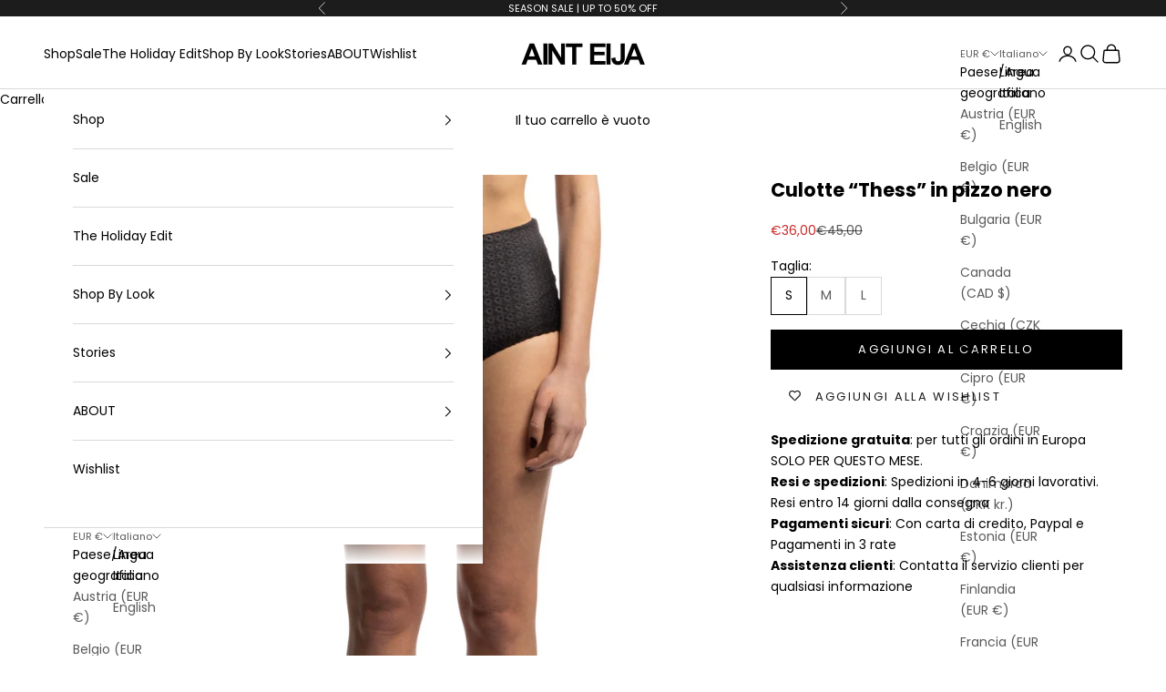

--- FILE ---
content_type: text/html; charset=utf-8
request_url: https://ainteija.com/products/culotte-thess-in-pizzo-nero
body_size: 38347
content:
<!doctype html>

<html class="no-js" lang="it" dir="ltr">
  <head>
    <meta charset="utf-8">
    <meta name="viewport" content="width=device-width, initial-scale=1.0, height=device-height, minimum-scale=1.0, maximum-scale=5.0">

<meta name="facebook-domain-verification" content="wdaoltubz9so13b8puo9ads75avyi8" />
    
  <!-- Avada Size Chart Script -->
 
<script async crossorigin fetchpriority="high" src="/cdn/shopifycloud/importmap-polyfill/es-modules-shim.2.4.0.js"></script>
<script src="//ainteija.com/cdn/shop/t/2/assets/size-chart-data.js?v=39249559432201618911695890474" defer='defer'></script>

    
    
  





<script>
  const AVADA_SC = {};
  AVADA_SC.product = {"id":9015955980568,"title":"Culotte “Thess” in pizzo nero","handle":"culotte-thess-in-pizzo-nero","description":"\u003cp\u003e\u003cspan style=\"font-weight: 400;\"\u003eCulotte in pizzo nero, vita medio-alta e foderata in maglina all’interno. Vestibilità elastica che accompagna la silhouette. \u003c\/span\u003e\u003c\/p\u003e\n\u003cp\u003e\u003cspan style=\"font-weight: 400;\"\u003eLa sua versatilità permette di indossarla sia sotto abiti oppure \u003c\/span\u003e\u003cspan style=\"font-weight: 400;\"\u003ecome pantaloncino, secondo il gusto e preferenze del cliente.\u003c\/span\u003e\u003c\/p\u003e\n\u003cp\u003e\u003cspan style=\"font-weight: 400;\"\u003eTutti gli articoli Aint Eija sono di manifattura 100% Made in Italy e sono stati prodotti semi artigianalmente.\u003c\/span\u003e\u003c\/p\u003e","published_at":"2024-04-07T17:09:35+02:00","created_at":"2024-03-16T22:24:37+01:00","vendor":"Aint Eija","type":"Pantalone","tags":["pantaloni-gonne","saldi","SS24"],"price":3600,"price_min":3600,"price_max":3600,"available":true,"price_varies":false,"compare_at_price":4500,"compare_at_price_min":4500,"compare_at_price_max":4500,"compare_at_price_varies":false,"variants":[{"id":47896480121112,"title":"S","option1":"S","option2":null,"option3":null,"sku":"","requires_shipping":true,"taxable":true,"featured_image":{"id":45128204550424,"product_id":9015955980568,"position":1,"created_at":"2024-04-20T15:24:03+02:00","updated_at":"2024-04-20T15:24:14+02:00","alt":"culotte thess pizzo nero aint eija","width":1871,"height":2807,"src":"\/\/ainteija.com\/cdn\/shop\/files\/Editculottethesenera.jpg?v=1713619454","variant_ids":[47896480121112,47896480153880,47896480186648]},"available":true,"name":"Culotte “Thess” in pizzo nero - S","public_title":"S","options":["S"],"price":3600,"weight":0,"compare_at_price":4500,"inventory_management":"shopify","barcode":"","featured_media":{"alt":"culotte thess pizzo nero aint eija","id":37847855366424,"position":1,"preview_image":{"aspect_ratio":0.667,"height":2807,"width":1871,"src":"\/\/ainteija.com\/cdn\/shop\/files\/Editculottethesenera.jpg?v=1713619454"}},"requires_selling_plan":false,"selling_plan_allocations":[]},{"id":47896480153880,"title":"M","option1":"M","option2":null,"option3":null,"sku":"","requires_shipping":true,"taxable":true,"featured_image":{"id":45128204550424,"product_id":9015955980568,"position":1,"created_at":"2024-04-20T15:24:03+02:00","updated_at":"2024-04-20T15:24:14+02:00","alt":"culotte thess pizzo nero aint eija","width":1871,"height":2807,"src":"\/\/ainteija.com\/cdn\/shop\/files\/Editculottethesenera.jpg?v=1713619454","variant_ids":[47896480121112,47896480153880,47896480186648]},"available":true,"name":"Culotte “Thess” in pizzo nero - M","public_title":"M","options":["M"],"price":3600,"weight":0,"compare_at_price":4500,"inventory_management":"shopify","barcode":"","featured_media":{"alt":"culotte thess pizzo nero aint eija","id":37847855366424,"position":1,"preview_image":{"aspect_ratio":0.667,"height":2807,"width":1871,"src":"\/\/ainteija.com\/cdn\/shop\/files\/Editculottethesenera.jpg?v=1713619454"}},"requires_selling_plan":false,"selling_plan_allocations":[]},{"id":47896480186648,"title":"L","option1":"L","option2":null,"option3":null,"sku":"","requires_shipping":true,"taxable":true,"featured_image":{"id":45128204550424,"product_id":9015955980568,"position":1,"created_at":"2024-04-20T15:24:03+02:00","updated_at":"2024-04-20T15:24:14+02:00","alt":"culotte thess pizzo nero aint eija","width":1871,"height":2807,"src":"\/\/ainteija.com\/cdn\/shop\/files\/Editculottethesenera.jpg?v=1713619454","variant_ids":[47896480121112,47896480153880,47896480186648]},"available":false,"name":"Culotte “Thess” in pizzo nero - L","public_title":"L","options":["L"],"price":3600,"weight":0,"compare_at_price":4500,"inventory_management":"shopify","barcode":"","featured_media":{"alt":"culotte thess pizzo nero aint eija","id":37847855366424,"position":1,"preview_image":{"aspect_ratio":0.667,"height":2807,"width":1871,"src":"\/\/ainteija.com\/cdn\/shop\/files\/Editculottethesenera.jpg?v=1713619454"}},"requires_selling_plan":false,"selling_plan_allocations":[]}],"images":["\/\/ainteija.com\/cdn\/shop\/files\/Editculottethesenera.jpg?v=1713619454","\/\/ainteija.com\/cdn\/shop\/files\/culottethesspizzoneroainteijamood.jpg?v=1713619454","\/\/ainteija.com\/cdn\/shop\/files\/culottethesspizzoneroainteijaback.jpg?v=1713619454"],"featured_image":"\/\/ainteija.com\/cdn\/shop\/files\/Editculottethesenera.jpg?v=1713619454","options":["Taglia"],"media":[{"alt":"culotte thess pizzo nero aint eija","id":37847855366424,"position":1,"preview_image":{"aspect_ratio":0.667,"height":2807,"width":1871,"src":"\/\/ainteija.com\/cdn\/shop\/files\/Editculottethesenera.jpg?v=1713619454"},"aspect_ratio":0.667,"height":2807,"media_type":"image","src":"\/\/ainteija.com\/cdn\/shop\/files\/Editculottethesenera.jpg?v=1713619454","width":1871},{"alt":"culotte thess pizzo nero aint eija ","id":37629352870168,"position":2,"preview_image":{"aspect_ratio":0.667,"height":4798,"width":3199,"src":"\/\/ainteija.com\/cdn\/shop\/files\/culottethesspizzoneroainteijamood.jpg?v=1713619454"},"aspect_ratio":0.667,"height":4798,"media_type":"image","src":"\/\/ainteija.com\/cdn\/shop\/files\/culottethesspizzoneroainteijamood.jpg?v=1713619454","width":3199},{"alt":"culotte thess pizzo nero aint eija ","id":37629352804632,"position":3,"preview_image":{"aspect_ratio":0.667,"height":4393,"width":2929,"src":"\/\/ainteija.com\/cdn\/shop\/files\/culottethesspizzoneroainteijaback.jpg?v=1713619454"},"aspect_ratio":0.667,"height":4393,"media_type":"image","src":"\/\/ainteija.com\/cdn\/shop\/files\/culottethesspizzoneroainteijaback.jpg?v=1713619454","width":2929}],"requires_selling_plan":false,"selling_plan_groups":[],"content":"\u003cp\u003e\u003cspan style=\"font-weight: 400;\"\u003eCulotte in pizzo nero, vita medio-alta e foderata in maglina all’interno. Vestibilità elastica che accompagna la silhouette. \u003c\/span\u003e\u003c\/p\u003e\n\u003cp\u003e\u003cspan style=\"font-weight: 400;\"\u003eLa sua versatilità permette di indossarla sia sotto abiti oppure \u003c\/span\u003e\u003cspan style=\"font-weight: 400;\"\u003ecome pantaloncino, secondo il gusto e preferenze del cliente.\u003c\/span\u003e\u003c\/p\u003e\n\u003cp\u003e\u003cspan style=\"font-weight: 400;\"\u003eTutti gli articoli Aint Eija sono di manifattura 100% Made in Italy e sono stati prodotti semi artigianalmente.\u003c\/span\u003e\u003c\/p\u003e"};
  AVADA_SC.template = "product.official-template";
  AVADA_SC.collections = [];
  AVADA_SC.collectionsName = [];
  AVADA_SC.collectionId = "";
  
    AVADA_SC.collections.push(`687231828343`);
    AVADA_SC.collectionsName.push(`Best Sellers`);
  
    AVADA_SC.collections.push(`452747297048`);
    AVADA_SC.collectionsName.push(`Pantaloni e Gonne`);
  
    AVADA_SC.collections.push(`671007998327`);
    AVADA_SC.collectionsName.push(`SALDI`);
  
    AVADA_SC.collections.push(`674263662967`);
    AVADA_SC.collectionsName.push(`SALE`);
  
    AVADA_SC.collections.push(`668713419127`);
    AVADA_SC.collectionsName.push(`SHOP`);
  
    AVADA_SC.collections.push(`472117346584`);
    AVADA_SC.collectionsName.push(`SPRING SUMMER 2024`);
  
    AVADA_SC.collections.push(`665663013239`);
    AVADA_SC.collectionsName.push(`The Holiday edit`);
  
  AVADA_SC.branding = true
</script>

  <!-- /Avada Size Chart Script -->

<title>Culotte “Thess” in pizzo nero - AINT EIJA</title><meta name="description" content="Scopri Culotte &quot;Thess&quot; in pizzo nero da donna e acquista con pagamento a 3 rate senza interessi. Vita medio-alta e foderata in maglina. Vestibilità elastica che accompagna la silhouette."><link rel="canonical" href="https://ainteija.com/products/culotte-thess-in-pizzo-nero"><link rel="shortcut icon" href="//ainteija.com/cdn/shop/files/logo_serp_google.png?v=1692955930&width=96">
      <link rel="apple-touch-icon" href="//ainteija.com/cdn/shop/files/logo_serp_google.png?v=1692955930&width=180"><link rel="preconnect" href="https://fonts.shopifycdn.com" crossorigin>
    <link rel="dns-prefetch" href="https://productreviews.shopifycdn.com"><link rel="preload" href="//ainteija.com/cdn/fonts/poppins/poppins_n4.0ba78fa5af9b0e1a374041b3ceaadf0a43b41362.woff2" as="font" type="font/woff2" crossorigin><link rel="preload" href="//ainteija.com/cdn/fonts/poppins/poppins_n4.0ba78fa5af9b0e1a374041b3ceaadf0a43b41362.woff2" as="font" type="font/woff2" crossorigin><meta property="og:type" content="product">
  <meta property="og:title" content="Culotte “Thess” in pizzo nero">
  <meta property="product:price:amount" content="36,00">
  <meta property="product:price:currency" content="EUR"><meta property="og:image" content="http://ainteija.com/cdn/shop/files/Editculottethesenera.jpg?v=1713619454&width=2048">
  <meta property="og:image:secure_url" content="https://ainteija.com/cdn/shop/files/Editculottethesenera.jpg?v=1713619454&width=2048">
  <meta property="og:image:width" content="1871">
  <meta property="og:image:height" content="2807"><meta property="og:description" content="Scopri Culotte &quot;Thess&quot; in pizzo nero da donna e acquista con pagamento a 3 rate senza interessi. Vita medio-alta e foderata in maglina. Vestibilità elastica che accompagna la silhouette."><meta property="og:url" content="https://ainteija.com/products/culotte-thess-in-pizzo-nero">
<meta property="og:site_name" content="Aint Eija"><meta name="twitter:card" content="summary"><meta name="twitter:title" content="Culotte “Thess” in pizzo nero">
  <meta name="twitter:description" content="Culotte in pizzo nero, vita medio-alta e foderata in maglina all’interno. Vestibilità elastica che accompagna la silhouette. 
La sua versatilità permette di indossarla sia sotto abiti oppure come pantaloncino, secondo il gusto e preferenze del cliente.
Tutti gli articoli Aint Eija sono di manifattura 100% Made in Italy e sono stati prodotti semi artigianalmente."><meta name="twitter:image" content="https://ainteija.com/cdn/shop/files/Editculottethesenera.jpg?crop=center&height=1200&v=1713619454&width=1200">
  <meta name="twitter:image:alt" content="culotte thess pizzo nero aint eija">
  <script type="application/ld+json">
  {
    "@context": "https://schema.org",
    "@type": "Product",
    "productID": 9015955980568,
    "offers": [{
          "@type": "Offer",
          "name": "S",
          "availability":"https://schema.org/InStock",
          "price": 36.0,
          "priceCurrency": "EUR",
          "priceValidUntil": "2026-02-01","hasMerchantReturnPolicy": {
              "merchantReturnLink": "https:\/\/ainteija.com\/policies\/refund-policy"
            },"shippingDetails": {
              "shippingSettingsLink": "https:\/\/ainteija.com\/policies\/shipping-policy"
            },"url": "https://ainteija.com/products/culotte-thess-in-pizzo-nero?variant=47896480121112"
        },
{
          "@type": "Offer",
          "name": "M",
          "availability":"https://schema.org/InStock",
          "price": 36.0,
          "priceCurrency": "EUR",
          "priceValidUntil": "2026-02-01","hasMerchantReturnPolicy": {
              "merchantReturnLink": "https:\/\/ainteija.com\/policies\/refund-policy"
            },"shippingDetails": {
              "shippingSettingsLink": "https:\/\/ainteija.com\/policies\/shipping-policy"
            },"url": "https://ainteija.com/products/culotte-thess-in-pizzo-nero?variant=47896480153880"
        },
{
          "@type": "Offer",
          "name": "L",
          "availability":"https://schema.org/OutOfStock",
          "price": 36.0,
          "priceCurrency": "EUR",
          "priceValidUntil": "2026-02-01","hasMerchantReturnPolicy": {
              "merchantReturnLink": "https:\/\/ainteija.com\/policies\/refund-policy"
            },"shippingDetails": {
              "shippingSettingsLink": "https:\/\/ainteija.com\/policies\/shipping-policy"
            },"url": "https://ainteija.com/products/culotte-thess-in-pizzo-nero?variant=47896480186648"
        }
],"brand": {
      "@type": "Brand",
      "name": "Aint Eija"
    },
    "name": "Culotte “Thess” in pizzo nero",
    "description": "Culotte in pizzo nero, vita medio-alta e foderata in maglina all’interno. Vestibilità elastica che accompagna la silhouette. \nLa sua versatilità permette di indossarla sia sotto abiti oppure come pantaloncino, secondo il gusto e preferenze del cliente.\nTutti gli articoli Aint Eija sono di manifattura 100% Made in Italy e sono stati prodotti semi artigianalmente.",
    "category": "Pantalone",
    "url": "https://ainteija.com/products/culotte-thess-in-pizzo-nero",
    "sku": "","weight": {
      "@type": "QuantitativeValue",
      "unitCode": "kg",
      "value": 0.0
      },"image": {
      "@type": "ImageObject",
      "url": "https://ainteija.com/cdn/shop/files/Editculottethesenera.jpg?v=1713619454&width=1024",
      "image": "https://ainteija.com/cdn/shop/files/Editculottethesenera.jpg?v=1713619454&width=1024",
      "name": "culotte thess pizzo nero aint eija",
      "width": "1024",
      "height": "1024"
    }
  }
  </script>



  <script type="application/ld+json">
  {
    "@context": "https://schema.org",
    "@type": "BreadcrumbList",
  "itemListElement": [{
      "@type": "ListItem",
      "position": 1,
      "name": "Home",
      "item": "https://ainteija.com"
    },{
          "@type": "ListItem",
          "position": 2,
          "name": "Culotte “Thess” in pizzo nero",
          "item": "https://ainteija.com/products/culotte-thess-in-pizzo-nero"
        }]
  }
  </script>

<style>/* Typography (heading) */
  @font-face {
  font-family: Poppins;
  font-weight: 400;
  font-style: normal;
  font-display: fallback;
  src: url("//ainteija.com/cdn/fonts/poppins/poppins_n4.0ba78fa5af9b0e1a374041b3ceaadf0a43b41362.woff2") format("woff2"),
       url("//ainteija.com/cdn/fonts/poppins/poppins_n4.214741a72ff2596839fc9760ee7a770386cf16ca.woff") format("woff");
}

@font-face {
  font-family: Poppins;
  font-weight: 400;
  font-style: italic;
  font-display: fallback;
  src: url("//ainteija.com/cdn/fonts/poppins/poppins_i4.846ad1e22474f856bd6b81ba4585a60799a9f5d2.woff2") format("woff2"),
       url("//ainteija.com/cdn/fonts/poppins/poppins_i4.56b43284e8b52fc64c1fd271f289a39e8477e9ec.woff") format("woff");
}

/* Typography (body) */
  @font-face {
  font-family: Poppins;
  font-weight: 400;
  font-style: normal;
  font-display: fallback;
  src: url("//ainteija.com/cdn/fonts/poppins/poppins_n4.0ba78fa5af9b0e1a374041b3ceaadf0a43b41362.woff2") format("woff2"),
       url("//ainteija.com/cdn/fonts/poppins/poppins_n4.214741a72ff2596839fc9760ee7a770386cf16ca.woff") format("woff");
}

@font-face {
  font-family: Poppins;
  font-weight: 400;
  font-style: italic;
  font-display: fallback;
  src: url("//ainteija.com/cdn/fonts/poppins/poppins_i4.846ad1e22474f856bd6b81ba4585a60799a9f5d2.woff2") format("woff2"),
       url("//ainteija.com/cdn/fonts/poppins/poppins_i4.56b43284e8b52fc64c1fd271f289a39e8477e9ec.woff") format("woff");
}

@font-face {
  font-family: Poppins;
  font-weight: 700;
  font-style: normal;
  font-display: fallback;
  src: url("//ainteija.com/cdn/fonts/poppins/poppins_n7.56758dcf284489feb014a026f3727f2f20a54626.woff2") format("woff2"),
       url("//ainteija.com/cdn/fonts/poppins/poppins_n7.f34f55d9b3d3205d2cd6f64955ff4b36f0cfd8da.woff") format("woff");
}

@font-face {
  font-family: Poppins;
  font-weight: 700;
  font-style: italic;
  font-display: fallback;
  src: url("//ainteija.com/cdn/fonts/poppins/poppins_i7.42fd71da11e9d101e1e6c7932199f925f9eea42d.woff2") format("woff2"),
       url("//ainteija.com/cdn/fonts/poppins/poppins_i7.ec8499dbd7616004e21155106d13837fff4cf556.woff") format("woff");
}

:root {
    /* Container */
    --container-max-width: 100%;
    --container-xxs-max-width: 27.5rem; /* 440px */
    --container-xs-max-width: 42.5rem; /* 680px */
    --container-sm-max-width: 61.25rem; /* 980px */
    --container-md-max-width: 71.875rem; /* 1150px */
    --container-lg-max-width: 78.75rem; /* 1260px */
    --container-xl-max-width: 85rem; /* 1360px */
    --container-gutter: 1.25rem;

    --section-with-border-vertical-spacing: 2.5rem;
    --section-with-border-vertical-spacing-tight:2.5rem;
    --section-without-border-vertical-spacing:3.75rem;
    --section-without-border-vertical-spacing-tight:3.75rem;

    --section-stack-gap:3rem;
    --section-stack-gap-tight: 2.25rem;

    /* Form settings */
    --form-gap: 1.25rem; /* Gap between fieldset and submit button */
    --fieldset-gap: 1rem; /* Gap between each form input within a fieldset */
    --form-control-gap: 0.625rem; /* Gap between input and label (ignored for floating label) */
    --checkbox-control-gap: 0.75rem; /* Horizontal gap between checkbox and its associated label */
    --input-padding-block: 0.65rem; /* Vertical padding for input, textarea and native select */
    --input-padding-inline: 0.8rem; /* Horizontal padding for input, textarea and native select */
    --checkbox-size: 0.875rem; /* Size (width and height) for checkbox */

    /* Other sizes */
    --sticky-area-height: calc(var(--announcement-bar-is-sticky, 0) * var(--announcement-bar-height, 0px) + var(--header-is-sticky, 0) * var(--header-height, 0px));

    /* RTL support */
    --transform-logical-flip: 1;
    --transform-origin-start: left;
    --transform-origin-end: right;

    /**
     * ---------------------------------------------------------------------
     * TYPOGRAPHY
     * ---------------------------------------------------------------------
     */

    /* Font properties */
    --heading-font-family: Poppins, sans-serif;
    --heading-font-weight: 400;
    --heading-font-style: normal;
    --heading-text-transform: uppercase;
    --heading-letter-spacing: 0.08em;
    --text-font-family: Poppins, sans-serif;
    --text-font-weight: 400;
    --text-font-style: normal;
    --text-letter-spacing: 0.0em;
    --button-font: var(--text-font-style) var(--text-font-weight) var(--text-sm) / 1.65 var(--text-font-family);
    --button-text-transform: uppercase;
    --button-letter-spacing: 0.18em;

    /* Font sizes */--text-heading-size-factor: 1;
    --text-h1: max(0.6875rem, clamp(1.375rem, 1.146341463414634rem + 0.975609756097561vw, 2rem) * var(--text-heading-size-factor));
    --text-h2: max(0.6875rem, clamp(1.25rem, 1.0670731707317074rem + 0.7804878048780488vw, 1.75rem) * var(--text-heading-size-factor));
    --text-h3: max(0.6875rem, clamp(1.125rem, 1.0335365853658536rem + 0.3902439024390244vw, 1.375rem) * var(--text-heading-size-factor));
    --text-h4: max(0.6875rem, clamp(1rem, 0.9542682926829268rem + 0.1951219512195122vw, 1.125rem) * var(--text-heading-size-factor));
    --text-h5: calc(0.875rem * var(--text-heading-size-factor));
    --text-h6: calc(0.75rem * var(--text-heading-size-factor));

    --text-xs: 0.75rem;
    --text-sm: 0.8125rem;
    --text-base: 0.875rem;
    --text-lg: 1.0rem;
    --text-xl: 1.125rem;

    /**
     * ---------------------------------------------------------------------
     * COLORS
     * ---------------------------------------------------------------------
     */

    /* Color settings */--accent: 0 0 0;
    --text-primary: 0 0 0;
    --background-primary: 255 255 255;
    --background-secondary: 255 255 255;
    --border-color: 217 217 217;
    --page-overlay: 0 0 0 / 0.4;

    /* Button colors */
    --button-background-primary: 0 0 0;
    --button-text-primary: 255 255 255;

    /* Status colors */
    --success-background: 212 227 203;
    --success-text: 48 122 7;
    --warning-background: 253 241 224;
    --warning-text: 237 138 0;
    --error-background: 243 204 204;
    --error-text: 203 43 43;

    /* Product colors */
    --on-sale-text: 203 43 43;
    --on-sale-badge-background: 203 43 43;
    --on-sale-badge-text: 255 255 255;
    --sold-out-badge-background: 239 239 239;
    --sold-out-badge-text: 0 0 0 / 0.65;
    --custom-badge-background: 0 0 0;
    --custom-badge-text: 255 255 255;
    --star-color: 0 0 0;

    /* Header colors */--header-background: 255 255 255;
    --header-text: 0 0 0;
    --header-border-color: 217 217 217;

    /* Footer colors */--footer-background: 244 244 244;
    --footer-text: 0 0 0;
    --footer-border-color: 207 207 207;

    /* Modal colors */--modal-background: 255 255 255;
    --modal-text: 0 0 0;
    --modal-border-color: 217 217 217;

    /* Drawer colors (reuse the same as modal) */
    --drawer-background: 255 255 255;
    --drawer-text: 0 0 0;
    --drawer-border-color: 217 217 217;

    /* Popover background (uses the primary background) */
    --popover-background: 255 255 255;
    --popover-text: 0 0 0;
    --popover-border-color: 217 217 217;

    /* Rounded variables (used for border radius) */
    --rounded-full: 9999px;
    --button-border-radius: 0.0rem;
    --input-border-radius: 0.0rem;

    /* Box shadow */
    --shadow-sm: 0 2px 8px rgb(0 0 0 / 0.05);
    --shadow: 0 5px 15px rgb(0 0 0 / 0.05);
    --shadow-md: 0 5px 30px rgb(0 0 0 / 0.05);
    --shadow-block: px px px rgb(var(--text-primary) / 0.0);

    /**
     * ---------------------------------------------------------------------
     * OTHER
     * ---------------------------------------------------------------------
     */

    --checkmark-svg-url: url(//ainteija.com/cdn/shop/t/2/assets/checkmark.svg?v=77552481021870063511687856908);
    --cursor-zoom-in-svg-url: url(//ainteija.com/cdn/shop/t/2/assets/cursor-zoom-in.svg?v=179346033183326186621690445927);
  }

  [dir="rtl"]:root {
    /* RTL support */
    --transform-logical-flip: -1;
    --transform-origin-start: right;
    --transform-origin-end: left;
  }

  @media screen and (min-width: 700px) {
    :root {
      /* Typography (font size) */
      --text-xs: 0.75rem;
      --text-sm: 0.8125rem;
      --text-base: 0.875rem;
      --text-lg: 1.0rem;
      --text-xl: 1.25rem;

      /* Spacing settings */
      --container-gutter: 2rem;
    }
  }

  @media screen and (min-width: 1000px) {
    :root {
      /* Spacing settings */
      --container-gutter: 3rem;

      --section-with-border-vertical-spacing: 4rem;
      --section-with-border-vertical-spacing-tight: 4rem;
      --section-without-border-vertical-spacing: 6rem;
      --section-without-border-vertical-spacing-tight: 6rem;

      --section-stack-gap:3rem;
      --section-stack-gap-tight:3rem;
    }
  }
</style><script>
  document.documentElement.classList.replace('no-js', 'js');

  // This allows to expose several variables to the global scope, to be used in scripts
  window.themeVariables = {
    settings: {
      showPageTransition: false,
      pageType: "product",
      moneyFormat: "€{{amount_with_comma_separator}}",
      moneyWithCurrencyFormat: "€{{amount_with_comma_separator}} EUR",
      currencyCodeEnabled: false,
      cartType: "drawer"
    },

    strings: {
      addToCartButton: "Aggiungi al carrello",
      soldOutButton: "Esaurito",
      preOrderButton: "Pre-ordina",
      unavailableButton: "Non disponibile",
      addedToCart: "Prodotto aggiunto !",
      closeGallery: "Chiudi galleria immagini",
      zoomGallery: "Ingrandisci immagine",
      errorGallery: "L\u0026#39;immagine non può essere caricata",
      soldOutBadge: "Esaurito",
      discountBadge: "- @@",
      sku: "SKU:",
      shippingEstimatorNoResults: "Siamo spiacenti, non spediamo nella tua zona.",
      shippingEstimatorOneResult: "1 opzione spedizione disponibile per il tuo indirizzo:",
      shippingEstimatorMultipleResults: "Multiple opzioni spedizione disponibili per il tuo indirizzo:",
      shippingEstimatorError: "C\u0026#39;è stato un errore nel calcolo delle opzioni spedizione:",
      next: "Successivo",
      previous: "Precedente"
    },

    mediaQueries: {
      'sm': 'screen and (min-width: 700px)',
      'md': 'screen and (min-width: 1000px)',
      'lg': 'screen and (min-width: 1150px)',
      'xl': 'screen and (min-width: 1400px)',
      '2xl': 'screen and (min-width: 1600px)',
      'sm-max': 'screen and (max-width: 699px)',
      'md-max': 'screen and (max-width: 999px)',
      'lg-max': 'screen and (max-width: 1149px)',
      'xl-max': 'screen and (max-width: 1399px)',
      '2xl-max': 'screen and (max-width: 1599px)',
      'motion-safe': '(prefers-reduced-motion: no-preference)',
      'motion-reduce': '(prefers-reduced-motion: reduce)',
      'supports-hover': 'screen and (pointer: fine)',
      'supports-touch': 'screen and (hover: none)'
    }
  };</script><script async src="//ainteija.com/cdn/shop/t/2/assets/es-module-shims.min.js?v=159057027972611436811687856890"></script>

    <script type="importmap">{
        "imports": {
          "vendor": "//ainteija.com/cdn/shop/t/2/assets/vendor.min.js?v=47076452047713238631687856890",
          "theme": "//ainteija.com/cdn/shop/t/2/assets/theme.js?v=89963661938119220071687856890",
          "photoswipe": "//ainteija.com/cdn/shop/t/2/assets/photoswipe.min.js?v=96595610301167188461687856890"
        }
      }
    </script>

    <script type="module" src="//ainteija.com/cdn/shop/t/2/assets/vendor.min.js?v=47076452047713238631687856890"></script>
    <script type="module" src="//ainteija.com/cdn/shop/t/2/assets/theme.js?v=89963661938119220071687856890"></script>

    <script>window.performance && window.performance.mark && window.performance.mark('shopify.content_for_header.start');</script><meta name="facebook-domain-verification" content="x9xfzq0sl2dtwu2vzd74ulgnpm48ln">
<meta name="google-site-verification" content="JrxdcQklQ6CY1MeKzJ8-I-StXQ5yQH2YH4YMEVt9dxA">
<meta id="shopify-digital-wallet" name="shopify-digital-wallet" content="/77887111448/digital_wallets/dialog">
<meta name="shopify-checkout-api-token" content="7ef148fe448afe8b9b320204aa819662">
<meta id="in-context-paypal-metadata" data-shop-id="77887111448" data-venmo-supported="false" data-environment="production" data-locale="it_IT" data-paypal-v4="true" data-currency="EUR">
<link rel="alternate" hreflang="x-default" href="https://ainteija.com/products/culotte-thess-in-pizzo-nero">
<link rel="alternate" hreflang="it" href="https://ainteija.com/products/culotte-thess-in-pizzo-nero">
<link rel="alternate" hreflang="en" href="https://ainteija.com/en/products/culotte-thess-black-lace">
<link rel="alternate" type="application/json+oembed" href="https://ainteija.com/products/culotte-thess-in-pizzo-nero.oembed">
<script async="async" src="/checkouts/internal/preloads.js?locale=it-IT"></script>
<script id="apple-pay-shop-capabilities" type="application/json">{"shopId":77887111448,"countryCode":"IT","currencyCode":"EUR","merchantCapabilities":["supports3DS"],"merchantId":"gid:\/\/shopify\/Shop\/77887111448","merchantName":"Aint Eija","requiredBillingContactFields":["postalAddress","email","phone"],"requiredShippingContactFields":["postalAddress","email","phone"],"shippingType":"shipping","supportedNetworks":["visa","maestro","masterCard","amex"],"total":{"type":"pending","label":"Aint Eija","amount":"1.00"},"shopifyPaymentsEnabled":true,"supportsSubscriptions":true}</script>
<script id="shopify-features" type="application/json">{"accessToken":"7ef148fe448afe8b9b320204aa819662","betas":["rich-media-storefront-analytics"],"domain":"ainteija.com","predictiveSearch":true,"shopId":77887111448,"locale":"it"}</script>
<script>var Shopify = Shopify || {};
Shopify.shop = "eija-official.myshopify.com";
Shopify.locale = "it";
Shopify.currency = {"active":"EUR","rate":"1.0"};
Shopify.country = "IT";
Shopify.theme = {"name":"Prestige","id":152902730008,"schema_name":"Prestige","schema_version":"7.3.3","theme_store_id":null,"role":"main"};
Shopify.theme.handle = "null";
Shopify.theme.style = {"id":null,"handle":null};
Shopify.cdnHost = "ainteija.com/cdn";
Shopify.routes = Shopify.routes || {};
Shopify.routes.root = "/";</script>
<script type="module">!function(o){(o.Shopify=o.Shopify||{}).modules=!0}(window);</script>
<script>!function(o){function n(){var o=[];function n(){o.push(Array.prototype.slice.apply(arguments))}return n.q=o,n}var t=o.Shopify=o.Shopify||{};t.loadFeatures=n(),t.autoloadFeatures=n()}(window);</script>
<script id="shop-js-analytics" type="application/json">{"pageType":"product"}</script>
<script defer="defer" async type="module" src="//ainteija.com/cdn/shopifycloud/shop-js/modules/v2/client.init-shop-cart-sync_dvfQaB1V.it.esm.js"></script>
<script defer="defer" async type="module" src="//ainteija.com/cdn/shopifycloud/shop-js/modules/v2/chunk.common_BW-OJwDu.esm.js"></script>
<script defer="defer" async type="module" src="//ainteija.com/cdn/shopifycloud/shop-js/modules/v2/chunk.modal_CX4jaIRf.esm.js"></script>
<script type="module">
  await import("//ainteija.com/cdn/shopifycloud/shop-js/modules/v2/client.init-shop-cart-sync_dvfQaB1V.it.esm.js");
await import("//ainteija.com/cdn/shopifycloud/shop-js/modules/v2/chunk.common_BW-OJwDu.esm.js");
await import("//ainteija.com/cdn/shopifycloud/shop-js/modules/v2/chunk.modal_CX4jaIRf.esm.js");

  window.Shopify.SignInWithShop?.initShopCartSync?.({"fedCMEnabled":true,"windoidEnabled":true});

</script>
<script>(function() {
  var isLoaded = false;
  function asyncLoad() {
    if (isLoaded) return;
    isLoaded = true;
    var urls = ["https:\/\/s3.eu-west-1.amazonaws.com\/production-klarna-il-shopify-osm\/a6c5e37d3b587ca7438f15aa90b429b47085a035\/eija-official.myshopify.com-1708632354859.js?shop=eija-official.myshopify.com"];
    for (var i = 0; i < urls.length; i++) {
      var s = document.createElement('script');
      s.type = 'text/javascript';
      s.async = true;
      s.src = urls[i];
      var x = document.getElementsByTagName('script')[0];
      x.parentNode.insertBefore(s, x);
    }
  };
  if(window.attachEvent) {
    window.attachEvent('onload', asyncLoad);
  } else {
    window.addEventListener('load', asyncLoad, false);
  }
})();</script>
<script id="__st">var __st={"a":77887111448,"offset":3600,"reqid":"902637db-f305-4182-a2d6-b52f3bc92800-1769107696","pageurl":"ainteija.com\/products\/culotte-thess-in-pizzo-nero","u":"0d25f7a347e4","p":"product","rtyp":"product","rid":9015955980568};</script>
<script>window.ShopifyPaypalV4VisibilityTracking = true;</script>
<script id="captcha-bootstrap">!function(){'use strict';const t='contact',e='account',n='new_comment',o=[[t,t],['blogs',n],['comments',n],[t,'customer']],c=[[e,'customer_login'],[e,'guest_login'],[e,'recover_customer_password'],[e,'create_customer']],r=t=>t.map((([t,e])=>`form[action*='/${t}']:not([data-nocaptcha='true']) input[name='form_type'][value='${e}']`)).join(','),a=t=>()=>t?[...document.querySelectorAll(t)].map((t=>t.form)):[];function s(){const t=[...o],e=r(t);return a(e)}const i='password',u='form_key',d=['recaptcha-v3-token','g-recaptcha-response','h-captcha-response',i],f=()=>{try{return window.sessionStorage}catch{return}},m='__shopify_v',_=t=>t.elements[u];function p(t,e,n=!1){try{const o=window.sessionStorage,c=JSON.parse(o.getItem(e)),{data:r}=function(t){const{data:e,action:n}=t;return t[m]||n?{data:e,action:n}:{data:t,action:n}}(c);for(const[e,n]of Object.entries(r))t.elements[e]&&(t.elements[e].value=n);n&&o.removeItem(e)}catch(o){console.error('form repopulation failed',{error:o})}}const l='form_type',E='cptcha';function T(t){t.dataset[E]=!0}const w=window,h=w.document,L='Shopify',v='ce_forms',y='captcha';let A=!1;((t,e)=>{const n=(g='f06e6c50-85a8-45c8-87d0-21a2b65856fe',I='https://cdn.shopify.com/shopifycloud/storefront-forms-hcaptcha/ce_storefront_forms_captcha_hcaptcha.v1.5.2.iife.js',D={infoText:'Protetto da hCaptcha',privacyText:'Privacy',termsText:'Termini'},(t,e,n)=>{const o=w[L][v],c=o.bindForm;if(c)return c(t,g,e,D).then(n);var r;o.q.push([[t,g,e,D],n]),r=I,A||(h.body.append(Object.assign(h.createElement('script'),{id:'captcha-provider',async:!0,src:r})),A=!0)});var g,I,D;w[L]=w[L]||{},w[L][v]=w[L][v]||{},w[L][v].q=[],w[L][y]=w[L][y]||{},w[L][y].protect=function(t,e){n(t,void 0,e),T(t)},Object.freeze(w[L][y]),function(t,e,n,w,h,L){const[v,y,A,g]=function(t,e,n){const i=e?o:[],u=t?c:[],d=[...i,...u],f=r(d),m=r(i),_=r(d.filter((([t,e])=>n.includes(e))));return[a(f),a(m),a(_),s()]}(w,h,L),I=t=>{const e=t.target;return e instanceof HTMLFormElement?e:e&&e.form},D=t=>v().includes(t);t.addEventListener('submit',(t=>{const e=I(t);if(!e)return;const n=D(e)&&!e.dataset.hcaptchaBound&&!e.dataset.recaptchaBound,o=_(e),c=g().includes(e)&&(!o||!o.value);(n||c)&&t.preventDefault(),c&&!n&&(function(t){try{if(!f())return;!function(t){const e=f();if(!e)return;const n=_(t);if(!n)return;const o=n.value;o&&e.removeItem(o)}(t);const e=Array.from(Array(32),(()=>Math.random().toString(36)[2])).join('');!function(t,e){_(t)||t.append(Object.assign(document.createElement('input'),{type:'hidden',name:u})),t.elements[u].value=e}(t,e),function(t,e){const n=f();if(!n)return;const o=[...t.querySelectorAll(`input[type='${i}']`)].map((({name:t})=>t)),c=[...d,...o],r={};for(const[a,s]of new FormData(t).entries())c.includes(a)||(r[a]=s);n.setItem(e,JSON.stringify({[m]:1,action:t.action,data:r}))}(t,e)}catch(e){console.error('failed to persist form',e)}}(e),e.submit())}));const S=(t,e)=>{t&&!t.dataset[E]&&(n(t,e.some((e=>e===t))),T(t))};for(const o of['focusin','change'])t.addEventListener(o,(t=>{const e=I(t);D(e)&&S(e,y())}));const B=e.get('form_key'),M=e.get(l),P=B&&M;t.addEventListener('DOMContentLoaded',(()=>{const t=y();if(P)for(const e of t)e.elements[l].value===M&&p(e,B);[...new Set([...A(),...v().filter((t=>'true'===t.dataset.shopifyCaptcha))])].forEach((e=>S(e,t)))}))}(h,new URLSearchParams(w.location.search),n,t,e,['guest_login'])})(!0,!0)}();</script>
<script integrity="sha256-4kQ18oKyAcykRKYeNunJcIwy7WH5gtpwJnB7kiuLZ1E=" data-source-attribution="shopify.loadfeatures" defer="defer" src="//ainteija.com/cdn/shopifycloud/storefront/assets/storefront/load_feature-a0a9edcb.js" crossorigin="anonymous"></script>
<script data-source-attribution="shopify.dynamic_checkout.dynamic.init">var Shopify=Shopify||{};Shopify.PaymentButton=Shopify.PaymentButton||{isStorefrontPortableWallets:!0,init:function(){window.Shopify.PaymentButton.init=function(){};var t=document.createElement("script");t.src="https://ainteija.com/cdn/shopifycloud/portable-wallets/latest/portable-wallets.it.js",t.type="module",document.head.appendChild(t)}};
</script>
<script data-source-attribution="shopify.dynamic_checkout.buyer_consent">
  function portableWalletsHideBuyerConsent(e){var t=document.getElementById("shopify-buyer-consent"),n=document.getElementById("shopify-subscription-policy-button");t&&n&&(t.classList.add("hidden"),t.setAttribute("aria-hidden","true"),n.removeEventListener("click",e))}function portableWalletsShowBuyerConsent(e){var t=document.getElementById("shopify-buyer-consent"),n=document.getElementById("shopify-subscription-policy-button");t&&n&&(t.classList.remove("hidden"),t.removeAttribute("aria-hidden"),n.addEventListener("click",e))}window.Shopify?.PaymentButton&&(window.Shopify.PaymentButton.hideBuyerConsent=portableWalletsHideBuyerConsent,window.Shopify.PaymentButton.showBuyerConsent=portableWalletsShowBuyerConsent);
</script>
<script data-source-attribution="shopify.dynamic_checkout.cart.bootstrap">document.addEventListener("DOMContentLoaded",(function(){function t(){return document.querySelector("shopify-accelerated-checkout-cart, shopify-accelerated-checkout")}if(t())Shopify.PaymentButton.init();else{new MutationObserver((function(e,n){t()&&(Shopify.PaymentButton.init(),n.disconnect())})).observe(document.body,{childList:!0,subtree:!0})}}));
</script>
<link id="shopify-accelerated-checkout-styles" rel="stylesheet" media="screen" href="https://ainteija.com/cdn/shopifycloud/portable-wallets/latest/accelerated-checkout-backwards-compat.css" crossorigin="anonymous">
<style id="shopify-accelerated-checkout-cart">
        #shopify-buyer-consent {
  margin-top: 1em;
  display: inline-block;
  width: 100%;
}

#shopify-buyer-consent.hidden {
  display: none;
}

#shopify-subscription-policy-button {
  background: none;
  border: none;
  padding: 0;
  text-decoration: underline;
  font-size: inherit;
  cursor: pointer;
}

#shopify-subscription-policy-button::before {
  box-shadow: none;
}

      </style>

<script>window.performance && window.performance.mark && window.performance.mark('shopify.content_for_header.end');</script>
<link href="//ainteija.com/cdn/shop/t/2/assets/theme.css?v=62420860264510945811687856890" rel="stylesheet" type="text/css" media="all" /><!-- BEGIN app block: shopify://apps/geo-pro-geolocation/blocks/geopro/16fc5313-7aee-4e90-ac95-f50fc7c8b657 --><!-- This snippet is used to load Geo:Pro data on the storefront -->
<meta class='geo-ip' content='[base64]'>
<!-- This snippet initializes the plugin -->
<script async>
  try {
    const loadGeoPro=()=>{let e=e=>{if(!e||e.isCrawler||"success"!==e.message){window.geopro_cancel="1";return}let o=e.isAdmin?"el-geoip-location-admin":"el-geoip-location",s=Date.now()+864e5;localStorage.setItem(o,JSON.stringify({value:e.data,expires:s})),e.isAdmin&&localStorage.setItem("el-geoip-admin",JSON.stringify({value:"1",expires:s}))},o=new XMLHttpRequest;o.open("GET","https://geo.geoproapp.com?x-api-key=91e359ab7-2b63-539e-1de2-c4bf731367a7",!0),o.responseType="json",o.onload=()=>e(200===o.status?o.response:null),o.send()},load=!["el-geoip-location-admin","el-geoip-location"].some(e=>{try{let o=JSON.parse(localStorage.getItem(e));return o&&o.expires>Date.now()}catch(s){return!1}});load&&loadGeoPro();
  } catch(e) {
    console.warn('Geo:Pro error', e);
    window.geopro_cancel = '1';
  }
</script>
<script src="https://cdn.shopify.com/extensions/019b746b-26da-7a64-a671-397924f34f11/easylocation-195/assets/easylocation-storefront.min.js" type="text/javascript" async></script>


<!-- END app block --><!-- BEGIN app block: shopify://apps/wishlist-hero/blocks/app-embed/a9a5079b-59e8-47cb-b659-ecf1c60b9b72 -->


  <script type="application/json" id="WH-ProductJson-product-template">
    {"id":9015955980568,"title":"Culotte “Thess” in pizzo nero","handle":"culotte-thess-in-pizzo-nero","description":"\u003cp\u003e\u003cspan style=\"font-weight: 400;\"\u003eCulotte in pizzo nero, vita medio-alta e foderata in maglina all’interno. Vestibilità elastica che accompagna la silhouette. \u003c\/span\u003e\u003c\/p\u003e\n\u003cp\u003e\u003cspan style=\"font-weight: 400;\"\u003eLa sua versatilità permette di indossarla sia sotto abiti oppure \u003c\/span\u003e\u003cspan style=\"font-weight: 400;\"\u003ecome pantaloncino, secondo il gusto e preferenze del cliente.\u003c\/span\u003e\u003c\/p\u003e\n\u003cp\u003e\u003cspan style=\"font-weight: 400;\"\u003eTutti gli articoli Aint Eija sono di manifattura 100% Made in Italy e sono stati prodotti semi artigianalmente.\u003c\/span\u003e\u003c\/p\u003e","published_at":"2024-04-07T17:09:35+02:00","created_at":"2024-03-16T22:24:37+01:00","vendor":"Aint Eija","type":"Pantalone","tags":["pantaloni-gonne","saldi","SS24"],"price":3600,"price_min":3600,"price_max":3600,"available":true,"price_varies":false,"compare_at_price":4500,"compare_at_price_min":4500,"compare_at_price_max":4500,"compare_at_price_varies":false,"variants":[{"id":47896480121112,"title":"S","option1":"S","option2":null,"option3":null,"sku":"","requires_shipping":true,"taxable":true,"featured_image":{"id":45128204550424,"product_id":9015955980568,"position":1,"created_at":"2024-04-20T15:24:03+02:00","updated_at":"2024-04-20T15:24:14+02:00","alt":"culotte thess pizzo nero aint eija","width":1871,"height":2807,"src":"\/\/ainteija.com\/cdn\/shop\/files\/Editculottethesenera.jpg?v=1713619454","variant_ids":[47896480121112,47896480153880,47896480186648]},"available":true,"name":"Culotte “Thess” in pizzo nero - S","public_title":"S","options":["S"],"price":3600,"weight":0,"compare_at_price":4500,"inventory_management":"shopify","barcode":"","featured_media":{"alt":"culotte thess pizzo nero aint eija","id":37847855366424,"position":1,"preview_image":{"aspect_ratio":0.667,"height":2807,"width":1871,"src":"\/\/ainteija.com\/cdn\/shop\/files\/Editculottethesenera.jpg?v=1713619454"}},"requires_selling_plan":false,"selling_plan_allocations":[]},{"id":47896480153880,"title":"M","option1":"M","option2":null,"option3":null,"sku":"","requires_shipping":true,"taxable":true,"featured_image":{"id":45128204550424,"product_id":9015955980568,"position":1,"created_at":"2024-04-20T15:24:03+02:00","updated_at":"2024-04-20T15:24:14+02:00","alt":"culotte thess pizzo nero aint eija","width":1871,"height":2807,"src":"\/\/ainteija.com\/cdn\/shop\/files\/Editculottethesenera.jpg?v=1713619454","variant_ids":[47896480121112,47896480153880,47896480186648]},"available":true,"name":"Culotte “Thess” in pizzo nero - M","public_title":"M","options":["M"],"price":3600,"weight":0,"compare_at_price":4500,"inventory_management":"shopify","barcode":"","featured_media":{"alt":"culotte thess pizzo nero aint eija","id":37847855366424,"position":1,"preview_image":{"aspect_ratio":0.667,"height":2807,"width":1871,"src":"\/\/ainteija.com\/cdn\/shop\/files\/Editculottethesenera.jpg?v=1713619454"}},"requires_selling_plan":false,"selling_plan_allocations":[]},{"id":47896480186648,"title":"L","option1":"L","option2":null,"option3":null,"sku":"","requires_shipping":true,"taxable":true,"featured_image":{"id":45128204550424,"product_id":9015955980568,"position":1,"created_at":"2024-04-20T15:24:03+02:00","updated_at":"2024-04-20T15:24:14+02:00","alt":"culotte thess pizzo nero aint eija","width":1871,"height":2807,"src":"\/\/ainteija.com\/cdn\/shop\/files\/Editculottethesenera.jpg?v=1713619454","variant_ids":[47896480121112,47896480153880,47896480186648]},"available":false,"name":"Culotte “Thess” in pizzo nero - L","public_title":"L","options":["L"],"price":3600,"weight":0,"compare_at_price":4500,"inventory_management":"shopify","barcode":"","featured_media":{"alt":"culotte thess pizzo nero aint eija","id":37847855366424,"position":1,"preview_image":{"aspect_ratio":0.667,"height":2807,"width":1871,"src":"\/\/ainteija.com\/cdn\/shop\/files\/Editculottethesenera.jpg?v=1713619454"}},"requires_selling_plan":false,"selling_plan_allocations":[]}],"images":["\/\/ainteija.com\/cdn\/shop\/files\/Editculottethesenera.jpg?v=1713619454","\/\/ainteija.com\/cdn\/shop\/files\/culottethesspizzoneroainteijamood.jpg?v=1713619454","\/\/ainteija.com\/cdn\/shop\/files\/culottethesspizzoneroainteijaback.jpg?v=1713619454"],"featured_image":"\/\/ainteija.com\/cdn\/shop\/files\/Editculottethesenera.jpg?v=1713619454","options":["Taglia"],"media":[{"alt":"culotte thess pizzo nero aint eija","id":37847855366424,"position":1,"preview_image":{"aspect_ratio":0.667,"height":2807,"width":1871,"src":"\/\/ainteija.com\/cdn\/shop\/files\/Editculottethesenera.jpg?v=1713619454"},"aspect_ratio":0.667,"height":2807,"media_type":"image","src":"\/\/ainteija.com\/cdn\/shop\/files\/Editculottethesenera.jpg?v=1713619454","width":1871},{"alt":"culotte thess pizzo nero aint eija ","id":37629352870168,"position":2,"preview_image":{"aspect_ratio":0.667,"height":4798,"width":3199,"src":"\/\/ainteija.com\/cdn\/shop\/files\/culottethesspizzoneroainteijamood.jpg?v=1713619454"},"aspect_ratio":0.667,"height":4798,"media_type":"image","src":"\/\/ainteija.com\/cdn\/shop\/files\/culottethesspizzoneroainteijamood.jpg?v=1713619454","width":3199},{"alt":"culotte thess pizzo nero aint eija ","id":37629352804632,"position":3,"preview_image":{"aspect_ratio":0.667,"height":4393,"width":2929,"src":"\/\/ainteija.com\/cdn\/shop\/files\/culottethesspizzoneroainteijaback.jpg?v=1713619454"},"aspect_ratio":0.667,"height":4393,"media_type":"image","src":"\/\/ainteija.com\/cdn\/shop\/files\/culottethesspizzoneroainteijaback.jpg?v=1713619454","width":2929}],"requires_selling_plan":false,"selling_plan_groups":[],"content":"\u003cp\u003e\u003cspan style=\"font-weight: 400;\"\u003eCulotte in pizzo nero, vita medio-alta e foderata in maglina all’interno. Vestibilità elastica che accompagna la silhouette. \u003c\/span\u003e\u003c\/p\u003e\n\u003cp\u003e\u003cspan style=\"font-weight: 400;\"\u003eLa sua versatilità permette di indossarla sia sotto abiti oppure \u003c\/span\u003e\u003cspan style=\"font-weight: 400;\"\u003ecome pantaloncino, secondo il gusto e preferenze del cliente.\u003c\/span\u003e\u003c\/p\u003e\n\u003cp\u003e\u003cspan style=\"font-weight: 400;\"\u003eTutti gli articoli Aint Eija sono di manifattura 100% Made in Italy e sono stati prodotti semi artigianalmente.\u003c\/span\u003e\u003c\/p\u003e"}
  </script>

<script type="text/javascript">
  
    window.wishlisthero_buttonProdPageClasses = [];
  
  
    window.wishlisthero_cartDotClasses = [];
  
</script>
<!-- BEGIN app snippet: extraStyles -->

<style>
  .wishlisthero-floating {
    position: absolute;
    top: 5px;
    z-index: 21;
    border-radius: 100%;
    width: fit-content;
    right: 5px;
    left: auto;
    &.wlh-left-btn {
      left: 5px !important;
      right: auto !important;
    }
    &.wlh-right-btn {
      right: 5px !important;
      left: auto !important;
    }
    
  }
  @media(min-width:1300px) {
    .product-item__link.product-item__image--margins .wishlisthero-floating, {
      
        left: 50% !important;
        margin-left: -295px;
      
    }
  }
  .MuiTypography-h1,.MuiTypography-h2,.MuiTypography-h3,.MuiTypography-h4,.MuiTypography-h5,.MuiTypography-h6,.MuiButton-root,.MuiCardHeader-title a {
    font-family: ,  !important;
  }
</style>






<!-- END app snippet -->
<!-- BEGIN app snippet: renderAssets -->

  <link rel="preload" href="https://cdn.shopify.com/extensions/019badc7-12fe-783e-9dfe-907190f91114/wishlist-hero-81/assets/default.css" as="style" onload="this.onload=null;this.rel='stylesheet'">
  <noscript><link href="//cdn.shopify.com/extensions/019badc7-12fe-783e-9dfe-907190f91114/wishlist-hero-81/assets/default.css" rel="stylesheet" type="text/css" media="all" /></noscript>
  <script defer src="https://cdn.shopify.com/extensions/019badc7-12fe-783e-9dfe-907190f91114/wishlist-hero-81/assets/default.js"></script>
<!-- END app snippet -->


<script type="text/javascript">
  try{
  
    var scr_bdl_path = "https://cdn.shopify.com/extensions/019badc7-12fe-783e-9dfe-907190f91114/wishlist-hero-81/assets/bundle2.js";
    window._wh_asset_path = scr_bdl_path.substring(0,scr_bdl_path.lastIndexOf("/")) + "/";
  

  }catch(e){ console.log(e)}
  try{

  
    window.WishListHero_setting = {"ButtonColor":"rgba(0, 0, 0, 1)","IconColor":"rgba(255, 255, 255, 1)","IconType":"Heart","ThrdParty_Trans_active":true,"ButtonTextBeforeAdding":"Aggiungi alla Wishlist","ButtonTextAfterAdding":"AGGIUNTO ALLA WISHLIST","AnimationAfterAddition":"None","ButtonTextAddToCart":"AGGIUNGI AL CARRELLO","ButtonTextOutOfStock":"NON DISPONIBILE ","ButtonTextAddAllToCart":"AGGIUNGI TUTTO AL CARRELLO","ButtonTextRemoveAllToCart":"RIMUOVI DALLA WISHLIST","AddedProductNotificationText":"Prodotto aggiunto alla wishlist correttamente","AddedProductToCartNotificationText":"Prodotto aggiunto al carrello correttamente ","ViewCartLinkText":"Mostra Carrello","SharePopup_TitleText":"Condividi la mia wishlist","SharePopup_shareBtnText":"Condividi wishlist","SharePopup_shareHederText":"Condividi sui social","SharePopup_shareCopyText":"Copiare Wishlist per condividere","SharePopup_shareCancelBtnText":"cancella","SharePopup_shareCopyBtnText":"copia","SharePopup_shareCopiedText":"Copiato","SendEMailPopup_BtnText":"manda email","SendEMailPopup_FromText":"Nome","SendEMailPopup_ToText":"Email","SendEMailPopup_BodyText":"Note","SendEMailPopup_SendBtnText":"invia","SendEMailPopup_SendNotificationText":"email inviata correttamente ","SendEMailPopup_TitleText":"Invia la mia Wislist via Email","AddProductMessageText":"Sei sicuro di voler aggiungere tutti gli articoli al carrello?","RemoveProductMessageText":"Sei sicuro di voler rimuovere questo articolo dalla tua wishlist?","RemoveAllProductMessageText":"Sei sicuro di voler rimuovere tutti gli articoli dalla tua lista dei desideri?","RemovedProductNotificationText":"Prodotto rimosso dalla wishlist con successo","AddAllOutOfStockProductNotificationText":"Sembra che si sia verificato un problema nell'aggiunta di articoli al carrello, riprovare più tardi.","RemovePopupOkText":"ok","RemovePopup_HeaderText":"SEI SICURO\/A?","ViewWishlistText":"Mostra wishlist","EmptyWishlistText":"Non ci sono prodotti nella wishlist","BuyNowButtonText":"Acquista ora","BuyNowButtonColor":"rgb(144, 86, 162)","BuyNowTextButtonColor":"rgb(255, 255, 255)","Wishlist_Title":"Mia Wishlist","WishlistHeaderTitleAlignment":"Center","WishlistProductImageSize":"Normal","PriceColor":"rgb(0, 122, 206)","HeaderFontSize":"30","PriceFontSize":"18","ProductNameFontSize":"16","LaunchPointType":"header_menu","DisplayWishlistAs":"popup_window","DisplayButtonAs":"text_with_icon","PopupSize":"md","HideAddToCartButton":false,"NoRedirectAfterAddToCart":false,"DisableGuestCustomer":false,"LoginPopupContent":"Effettuare il login per salvare la propria wishlist su tutti i dispositivi.","LoginPopupLoginBtnText":"Accedi","LoginPopupContentFontSize":"20","NotificationPopupPosition":"right","WishlistButtonTextColor":"rgba(0, 0, 0, 1)","EnableRemoveFromWishlistAfterAddButtonText":"Rimuovi dalla Wishlist","_id":"64ec6abb3b84b2d735171cee","EnableCollection":false,"EnableShare":true,"RemovePowerBy":false,"EnableFBPixel":false,"DisapleApp":false,"FloatPointPossition":"bottom_right","HeartStateToggle":true,"HeaderMenuItemsIndicator":true,"EnableRemoveFromWishlistAfterAdd":true,"CollectionViewAddedToWishlistIconBackgroundColor":"rgba(255, 255, 255, 0)","CollectionViewAddedToWishlistIconColor":"rgba(0, 0, 0, 1)","CollectionViewIconBackgroundColor":"rgba(255, 255, 255, 0)","CollectionViewIconColor":"rgba(0, 0, 0, 1)","IconTypeNum":"1","Shop":"eija-official.myshopify.com","shop":"eija-official.myshopify.com","Status":"Active","Plan":"FREE"};
    if(typeof(window.WishListHero_setting_theme_override) != "undefined"){
                                                                                window.WishListHero_setting = {
                                                                                    ...window.WishListHero_setting,
                                                                                    ...window.WishListHero_setting_theme_override
                                                                                };
                                                                            }
                                                                            // Done

  

  }catch(e){ console.error('Error loading config',e); }
</script>


  <script src="https://cdn.shopify.com/extensions/019badc7-12fe-783e-9dfe-907190f91114/wishlist-hero-81/assets/bundle2.js" defer></script>



<script type="text/javascript">
  if (!window.__wishlistHeroArriveScriptLoaded) {
    window.__wishlistHeroArriveScriptLoaded = true;
    function wh_loadScript(scriptUrl) {
      const script = document.createElement('script'); script.src = scriptUrl;
      document.body.appendChild(script);
      return new Promise((res, rej) => { script.onload = function () { res(); }; script.onerror = function () { rej(); } });
    }
  }
  document.addEventListener("DOMContentLoaded", () => {
      wh_loadScript('https://cdn.shopify.com/extensions/019badc7-12fe-783e-9dfe-907190f91114/wishlist-hero-81/assets/arrive.min.js').then(function () {
          document.arrive('.wishlist-hero-custom-button', function (wishlistButton) {
              var ev = new
                  CustomEvent('wishlist-hero-add-to-custom-element', { detail: wishlistButton }); document.dispatchEvent(ev);
          });
      });
  });
</script>


<!-- BEGIN app snippet: TransArray -->
<script>
  window.WLH_reload_translations = function() {
    let _wlh_res = {};
    if (window.WishListHero_setting && window.WishListHero_setting['ThrdParty_Trans_active']) {

      
        

        window.WishListHero_setting["ButtonTextBeforeAdding"] = "Aggiungi alla Wishlist";
        _wlh_res["ButtonTextBeforeAdding"] = "Aggiungi alla Wishlist";
        

        window.WishListHero_setting["ButtonTextAfterAdding"] = "AGGIUNTO ALLA WISHLIST";
        _wlh_res["ButtonTextAfterAdding"] = "AGGIUNTO ALLA WISHLIST";
        

        window.WishListHero_setting["ButtonTextAddToCart"] = "AGGIUNGI AL CARRELLO";
        _wlh_res["ButtonTextAddToCart"] = "AGGIUNGI AL CARRELLO";
        

        window.WishListHero_setting["ButtonTextOutOfStock"] = "NON DISPONIBILE ";
        _wlh_res["ButtonTextOutOfStock"] = "NON DISPONIBILE ";
        

        window.WishListHero_setting["ButtonTextAddAllToCart"] = "AGGIUNGI TUTTO AL CARRELLO";
        _wlh_res["ButtonTextAddAllToCart"] = "AGGIUNGI TUTTO AL CARRELLO";
        

        window.WishListHero_setting["ButtonTextRemoveAllToCart"] = "RIMUOVI DALLA WISHLIST";
        _wlh_res["ButtonTextRemoveAllToCart"] = "RIMUOVI DALLA WISHLIST";
        

        window.WishListHero_setting["AddedProductNotificationText"] = "Prodotto aggiunto alla wishlist correttamente";
        _wlh_res["AddedProductNotificationText"] = "Prodotto aggiunto alla wishlist correttamente";
        

        window.WishListHero_setting["AddedProductToCartNotificationText"] = "Prodotto aggiunto al carrello correttamente ";
        _wlh_res["AddedProductToCartNotificationText"] = "Prodotto aggiunto al carrello correttamente ";
        

        window.WishListHero_setting["ViewCartLinkText"] = "Mostra Carrello";
        _wlh_res["ViewCartLinkText"] = "Mostra Carrello";
        

        window.WishListHero_setting["SharePopup_TitleText"] = "Condividi la mia wishlist";
        _wlh_res["SharePopup_TitleText"] = "Condividi la mia wishlist";
        

        window.WishListHero_setting["SharePopup_shareBtnText"] = "Condividi wishlist";
        _wlh_res["SharePopup_shareBtnText"] = "Condividi wishlist";
        

        window.WishListHero_setting["SharePopup_shareHederText"] = "Condividi sui social";
        _wlh_res["SharePopup_shareHederText"] = "Condividi sui social";
        

        window.WishListHero_setting["SharePopup_shareCopyText"] = "Copiare Wishlist per condividere";
        _wlh_res["SharePopup_shareCopyText"] = "Copiare Wishlist per condividere";
        

        window.WishListHero_setting["SharePopup_shareCancelBtnText"] = "cancella";
        _wlh_res["SharePopup_shareCancelBtnText"] = "cancella";
        

        window.WishListHero_setting["SharePopup_shareCopyBtnText"] = "copia";
        _wlh_res["SharePopup_shareCopyBtnText"] = "copia";
        

        window.WishListHero_setting["SendEMailPopup_BtnText"] = "manda email";
        _wlh_res["SendEMailPopup_BtnText"] = "manda email";
        

        window.WishListHero_setting["SendEMailPopup_FromText"] = "Nome";
        _wlh_res["SendEMailPopup_FromText"] = "Nome";
        

        window.WishListHero_setting["SendEMailPopup_ToText"] = "Email";
        _wlh_res["SendEMailPopup_ToText"] = "Email";
        

        window.WishListHero_setting["SendEMailPopup_BodyText"] = "Note";
        _wlh_res["SendEMailPopup_BodyText"] = "Note";
        

        window.WishListHero_setting["SendEMailPopup_SendBtnText"] = "invia";
        _wlh_res["SendEMailPopup_SendBtnText"] = "invia";
        

        window.WishListHero_setting["SendEMailPopup_SendNotificationText"] = "email inviata correttamente ";
        _wlh_res["SendEMailPopup_SendNotificationText"] = "email inviata correttamente ";
        

        window.WishListHero_setting["SendEMailPopup_TitleText"] = "Invia la mia Wislist via Email";
        _wlh_res["SendEMailPopup_TitleText"] = "Invia la mia Wislist via Email";
        

        window.WishListHero_setting["AddProductMessageText"] = "Sei sicuro di voler aggiungere tutti gli articoli al carrello?";
        _wlh_res["AddProductMessageText"] = "Sei sicuro di voler aggiungere tutti gli articoli al carrello?";
        

        window.WishListHero_setting["RemoveProductMessageText"] = "Sei sicuro di voler rimuovere questo articolo dalla tua wishlist?";
        _wlh_res["RemoveProductMessageText"] = "Sei sicuro di voler rimuovere questo articolo dalla tua wishlist?";
        

        window.WishListHero_setting["RemoveAllProductMessageText"] = "Sei sicuro di voler rimuovere tutti gli articoli dalla tua lista dei desideri?";
        _wlh_res["RemoveAllProductMessageText"] = "Sei sicuro di voler rimuovere tutti gli articoli dalla tua lista dei desideri?";
        

        window.WishListHero_setting["RemovedProductNotificationText"] = "Prodotto rimosso dalla wishlist con successo";
        _wlh_res["RemovedProductNotificationText"] = "Prodotto rimosso dalla wishlist con successo";
        

        window.WishListHero_setting["AddAllOutOfStockProductNotificationText"] = "Sembra che si sia verificato un problema nell'aggiunta di articoli al carrello, riprovare più tardi.";
        _wlh_res["AddAllOutOfStockProductNotificationText"] = "Sembra che si sia verificato un problema nell'aggiunta di articoli al carrello, riprovare più tardi.";
        

        window.WishListHero_setting["RemovePopupOkText"] = "ok";
        _wlh_res["RemovePopupOkText"] = "ok";
        

        window.WishListHero_setting["RemovePopup_HeaderText"] = "SEI SICURO/A?";
        _wlh_res["RemovePopup_HeaderText"] = "SEI SICURO/A?";
        

        window.WishListHero_setting["ViewWishlistText"] = "Mostra wishlist";
        _wlh_res["ViewWishlistText"] = "Mostra wishlist";
        

        window.WishListHero_setting["EmptyWishlistText"] = "Non ci sono prodotti nella wishlist";
        _wlh_res["EmptyWishlistText"] = "Non ci sono prodotti nella wishlist";
        

        window.WishListHero_setting["BuyNowButtonText"] = "Acquista ora";
        _wlh_res["BuyNowButtonText"] = "Acquista ora";
        

        window.WishListHero_setting["Wishlist_Title"] = "Mia Wishlist";
        _wlh_res["Wishlist_Title"] = "Mia Wishlist";
        

        window.WishListHero_setting["LoginPopupContent"] = "Effettuare il login per salvare la propria wishlist su tutti i dispositivi.";
        _wlh_res["LoginPopupContent"] = "Effettuare il login per salvare la propria wishlist su tutti i dispositivi.";
        

        window.WishListHero_setting["LoginPopupLoginBtnText"] = "Accedi";
        _wlh_res["LoginPopupLoginBtnText"] = "Accedi";
        

        window.WishListHero_setting["EnableRemoveFromWishlistAfterAddButtonText"] = "Rimuovi dalla Wishlist";
        _wlh_res["EnableRemoveFromWishlistAfterAddButtonText"] = "Rimuovi dalla Wishlist";
        

        window.WishListHero_setting["LowStockEmailSubject"] = "Low stock on items in your wishlist!";
        _wlh_res["LowStockEmailSubject"] = "Low stock on items in your wishlist!";
        

        window.WishListHero_setting["OnSaleEmailSubject"] = "Price Drop on items in your wishlist!";
        _wlh_res["OnSaleEmailSubject"] = "Price Drop on items in your wishlist!";
        

        window.WishListHero_setting["SharePopup_shareCopiedText"] = "Copiato";
        _wlh_res["SharePopup_shareCopiedText"] = "Copiato";
    }
    return _wlh_res;
  }
  window.WLH_reload_translations();
</script><!-- END app snippet -->

<!-- END app block --><script src="https://cdn.shopify.com/extensions/6da6ffdd-cf2b-4a18-80e5-578ff81399ca/klarna-on-site-messaging-33/assets/index.js" type="text/javascript" defer="defer"></script>
<link href="https://monorail-edge.shopifysvc.com" rel="dns-prefetch">
<script>(function(){if ("sendBeacon" in navigator && "performance" in window) {try {var session_token_from_headers = performance.getEntriesByType('navigation')[0].serverTiming.find(x => x.name == '_s').description;} catch {var session_token_from_headers = undefined;}var session_cookie_matches = document.cookie.match(/_shopify_s=([^;]*)/);var session_token_from_cookie = session_cookie_matches && session_cookie_matches.length === 2 ? session_cookie_matches[1] : "";var session_token = session_token_from_headers || session_token_from_cookie || "";function handle_abandonment_event(e) {var entries = performance.getEntries().filter(function(entry) {return /monorail-edge.shopifysvc.com/.test(entry.name);});if (!window.abandonment_tracked && entries.length === 0) {window.abandonment_tracked = true;var currentMs = Date.now();var navigation_start = performance.timing.navigationStart;var payload = {shop_id: 77887111448,url: window.location.href,navigation_start,duration: currentMs - navigation_start,session_token,page_type: "product"};window.navigator.sendBeacon("https://monorail-edge.shopifysvc.com/v1/produce", JSON.stringify({schema_id: "online_store_buyer_site_abandonment/1.1",payload: payload,metadata: {event_created_at_ms: currentMs,event_sent_at_ms: currentMs}}));}}window.addEventListener('pagehide', handle_abandonment_event);}}());</script>
<script id="web-pixels-manager-setup">(function e(e,d,r,n,o){if(void 0===o&&(o={}),!Boolean(null===(a=null===(i=window.Shopify)||void 0===i?void 0:i.analytics)||void 0===a?void 0:a.replayQueue)){var i,a;window.Shopify=window.Shopify||{};var t=window.Shopify;t.analytics=t.analytics||{};var s=t.analytics;s.replayQueue=[],s.publish=function(e,d,r){return s.replayQueue.push([e,d,r]),!0};try{self.performance.mark("wpm:start")}catch(e){}var l=function(){var e={modern:/Edge?\/(1{2}[4-9]|1[2-9]\d|[2-9]\d{2}|\d{4,})\.\d+(\.\d+|)|Firefox\/(1{2}[4-9]|1[2-9]\d|[2-9]\d{2}|\d{4,})\.\d+(\.\d+|)|Chrom(ium|e)\/(9{2}|\d{3,})\.\d+(\.\d+|)|(Maci|X1{2}).+ Version\/(15\.\d+|(1[6-9]|[2-9]\d|\d{3,})\.\d+)([,.]\d+|)( \(\w+\)|)( Mobile\/\w+|) Safari\/|Chrome.+OPR\/(9{2}|\d{3,})\.\d+\.\d+|(CPU[ +]OS|iPhone[ +]OS|CPU[ +]iPhone|CPU IPhone OS|CPU iPad OS)[ +]+(15[._]\d+|(1[6-9]|[2-9]\d|\d{3,})[._]\d+)([._]\d+|)|Android:?[ /-](13[3-9]|1[4-9]\d|[2-9]\d{2}|\d{4,})(\.\d+|)(\.\d+|)|Android.+Firefox\/(13[5-9]|1[4-9]\d|[2-9]\d{2}|\d{4,})\.\d+(\.\d+|)|Android.+Chrom(ium|e)\/(13[3-9]|1[4-9]\d|[2-9]\d{2}|\d{4,})\.\d+(\.\d+|)|SamsungBrowser\/([2-9]\d|\d{3,})\.\d+/,legacy:/Edge?\/(1[6-9]|[2-9]\d|\d{3,})\.\d+(\.\d+|)|Firefox\/(5[4-9]|[6-9]\d|\d{3,})\.\d+(\.\d+|)|Chrom(ium|e)\/(5[1-9]|[6-9]\d|\d{3,})\.\d+(\.\d+|)([\d.]+$|.*Safari\/(?![\d.]+ Edge\/[\d.]+$))|(Maci|X1{2}).+ Version\/(10\.\d+|(1[1-9]|[2-9]\d|\d{3,})\.\d+)([,.]\d+|)( \(\w+\)|)( Mobile\/\w+|) Safari\/|Chrome.+OPR\/(3[89]|[4-9]\d|\d{3,})\.\d+\.\d+|(CPU[ +]OS|iPhone[ +]OS|CPU[ +]iPhone|CPU IPhone OS|CPU iPad OS)[ +]+(10[._]\d+|(1[1-9]|[2-9]\d|\d{3,})[._]\d+)([._]\d+|)|Android:?[ /-](13[3-9]|1[4-9]\d|[2-9]\d{2}|\d{4,})(\.\d+|)(\.\d+|)|Mobile Safari.+OPR\/([89]\d|\d{3,})\.\d+\.\d+|Android.+Firefox\/(13[5-9]|1[4-9]\d|[2-9]\d{2}|\d{4,})\.\d+(\.\d+|)|Android.+Chrom(ium|e)\/(13[3-9]|1[4-9]\d|[2-9]\d{2}|\d{4,})\.\d+(\.\d+|)|Android.+(UC? ?Browser|UCWEB|U3)[ /]?(15\.([5-9]|\d{2,})|(1[6-9]|[2-9]\d|\d{3,})\.\d+)\.\d+|SamsungBrowser\/(5\.\d+|([6-9]|\d{2,})\.\d+)|Android.+MQ{2}Browser\/(14(\.(9|\d{2,})|)|(1[5-9]|[2-9]\d|\d{3,})(\.\d+|))(\.\d+|)|K[Aa][Ii]OS\/(3\.\d+|([4-9]|\d{2,})\.\d+)(\.\d+|)/},d=e.modern,r=e.legacy,n=navigator.userAgent;return n.match(d)?"modern":n.match(r)?"legacy":"unknown"}(),u="modern"===l?"modern":"legacy",c=(null!=n?n:{modern:"",legacy:""})[u],f=function(e){return[e.baseUrl,"/wpm","/b",e.hashVersion,"modern"===e.buildTarget?"m":"l",".js"].join("")}({baseUrl:d,hashVersion:r,buildTarget:u}),m=function(e){var d=e.version,r=e.bundleTarget,n=e.surface,o=e.pageUrl,i=e.monorailEndpoint;return{emit:function(e){var a=e.status,t=e.errorMsg,s=(new Date).getTime(),l=JSON.stringify({metadata:{event_sent_at_ms:s},events:[{schema_id:"web_pixels_manager_load/3.1",payload:{version:d,bundle_target:r,page_url:o,status:a,surface:n,error_msg:t},metadata:{event_created_at_ms:s}}]});if(!i)return console&&console.warn&&console.warn("[Web Pixels Manager] No Monorail endpoint provided, skipping logging."),!1;try{return self.navigator.sendBeacon.bind(self.navigator)(i,l)}catch(e){}var u=new XMLHttpRequest;try{return u.open("POST",i,!0),u.setRequestHeader("Content-Type","text/plain"),u.send(l),!0}catch(e){return console&&console.warn&&console.warn("[Web Pixels Manager] Got an unhandled error while logging to Monorail."),!1}}}}({version:r,bundleTarget:l,surface:e.surface,pageUrl:self.location.href,monorailEndpoint:e.monorailEndpoint});try{o.browserTarget=l,function(e){var d=e.src,r=e.async,n=void 0===r||r,o=e.onload,i=e.onerror,a=e.sri,t=e.scriptDataAttributes,s=void 0===t?{}:t,l=document.createElement("script"),u=document.querySelector("head"),c=document.querySelector("body");if(l.async=n,l.src=d,a&&(l.integrity=a,l.crossOrigin="anonymous"),s)for(var f in s)if(Object.prototype.hasOwnProperty.call(s,f))try{l.dataset[f]=s[f]}catch(e){}if(o&&l.addEventListener("load",o),i&&l.addEventListener("error",i),u)u.appendChild(l);else{if(!c)throw new Error("Did not find a head or body element to append the script");c.appendChild(l)}}({src:f,async:!0,onload:function(){if(!function(){var e,d;return Boolean(null===(d=null===(e=window.Shopify)||void 0===e?void 0:e.analytics)||void 0===d?void 0:d.initialized)}()){var d=window.webPixelsManager.init(e)||void 0;if(d){var r=window.Shopify.analytics;r.replayQueue.forEach((function(e){var r=e[0],n=e[1],o=e[2];d.publishCustomEvent(r,n,o)})),r.replayQueue=[],r.publish=d.publishCustomEvent,r.visitor=d.visitor,r.initialized=!0}}},onerror:function(){return m.emit({status:"failed",errorMsg:"".concat(f," has failed to load")})},sri:function(e){var d=/^sha384-[A-Za-z0-9+/=]+$/;return"string"==typeof e&&d.test(e)}(c)?c:"",scriptDataAttributes:o}),m.emit({status:"loading"})}catch(e){m.emit({status:"failed",errorMsg:(null==e?void 0:e.message)||"Unknown error"})}}})({shopId: 77887111448,storefrontBaseUrl: "https://ainteija.com",extensionsBaseUrl: "https://extensions.shopifycdn.com/cdn/shopifycloud/web-pixels-manager",monorailEndpoint: "https://monorail-edge.shopifysvc.com/unstable/produce_batch",surface: "storefront-renderer",enabledBetaFlags: ["2dca8a86"],webPixelsConfigList: [{"id":"1525350775","configuration":"{\"config\":\"{\\\"pixel_id\\\":\\\"AW-16835646809\\\",\\\"target_country\\\":\\\"IT\\\",\\\"gtag_events\\\":[{\\\"type\\\":\\\"search\\\",\\\"action_label\\\":\\\"AW-16835646809\\\/e5LwCObNvJQaENmq7ts-\\\"},{\\\"type\\\":\\\"begin_checkout\\\",\\\"action_label\\\":\\\"AW-16835646809\\\/1rdkCOzNvJQaENmq7ts-\\\"},{\\\"type\\\":\\\"view_item\\\",\\\"action_label\\\":[\\\"AW-16835646809\\\/LCNpCOPNvJQaENmq7ts-\\\",\\\"MC-D54PKRL5GY\\\"]},{\\\"type\\\":\\\"purchase\\\",\\\"action_label\\\":[\\\"AW-16835646809\\\/gJtKCN3NvJQaENmq7ts-\\\",\\\"MC-D54PKRL5GY\\\"]},{\\\"type\\\":\\\"page_view\\\",\\\"action_label\\\":[\\\"AW-16835646809\\\/-WU1CODNvJQaENmq7ts-\\\",\\\"MC-D54PKRL5GY\\\"]},{\\\"type\\\":\\\"add_payment_info\\\",\\\"action_label\\\":\\\"AW-16835646809\\\/ox6SCO_NvJQaENmq7ts-\\\"},{\\\"type\\\":\\\"add_to_cart\\\",\\\"action_label\\\":\\\"AW-16835646809\\\/DRbICOnNvJQaENmq7ts-\\\"}],\\\"enable_monitoring_mode\\\":false}\"}","eventPayloadVersion":"v1","runtimeContext":"OPEN","scriptVersion":"b2a88bafab3e21179ed38636efcd8a93","type":"APP","apiClientId":1780363,"privacyPurposes":[],"dataSharingAdjustments":{"protectedCustomerApprovalScopes":["read_customer_address","read_customer_email","read_customer_name","read_customer_personal_data","read_customer_phone"]}},{"id":"416219416","configuration":"{\"pixel_id\":\"893114642387629\",\"pixel_type\":\"facebook_pixel\",\"metaapp_system_user_token\":\"-\"}","eventPayloadVersion":"v1","runtimeContext":"OPEN","scriptVersion":"ca16bc87fe92b6042fbaa3acc2fbdaa6","type":"APP","apiClientId":2329312,"privacyPurposes":["ANALYTICS","MARKETING","SALE_OF_DATA"],"dataSharingAdjustments":{"protectedCustomerApprovalScopes":["read_customer_address","read_customer_email","read_customer_name","read_customer_personal_data","read_customer_phone"]}},{"id":"shopify-app-pixel","configuration":"{}","eventPayloadVersion":"v1","runtimeContext":"STRICT","scriptVersion":"0450","apiClientId":"shopify-pixel","type":"APP","privacyPurposes":["ANALYTICS","MARKETING"]},{"id":"shopify-custom-pixel","eventPayloadVersion":"v1","runtimeContext":"LAX","scriptVersion":"0450","apiClientId":"shopify-pixel","type":"CUSTOM","privacyPurposes":["ANALYTICS","MARKETING"]}],isMerchantRequest: false,initData: {"shop":{"name":"Aint Eija","paymentSettings":{"currencyCode":"EUR"},"myshopifyDomain":"eija-official.myshopify.com","countryCode":"IT","storefrontUrl":"https:\/\/ainteija.com"},"customer":null,"cart":null,"checkout":null,"productVariants":[{"price":{"amount":36.0,"currencyCode":"EUR"},"product":{"title":"Culotte “Thess” in pizzo nero","vendor":"Aint Eija","id":"9015955980568","untranslatedTitle":"Culotte “Thess” in pizzo nero","url":"\/products\/culotte-thess-in-pizzo-nero","type":"Pantalone"},"id":"47896480121112","image":{"src":"\/\/ainteija.com\/cdn\/shop\/files\/Editculottethesenera.jpg?v=1713619454"},"sku":"","title":"S","untranslatedTitle":"S"},{"price":{"amount":36.0,"currencyCode":"EUR"},"product":{"title":"Culotte “Thess” in pizzo nero","vendor":"Aint Eija","id":"9015955980568","untranslatedTitle":"Culotte “Thess” in pizzo nero","url":"\/products\/culotte-thess-in-pizzo-nero","type":"Pantalone"},"id":"47896480153880","image":{"src":"\/\/ainteija.com\/cdn\/shop\/files\/Editculottethesenera.jpg?v=1713619454"},"sku":"","title":"M","untranslatedTitle":"M"},{"price":{"amount":36.0,"currencyCode":"EUR"},"product":{"title":"Culotte “Thess” in pizzo nero","vendor":"Aint Eija","id":"9015955980568","untranslatedTitle":"Culotte “Thess” in pizzo nero","url":"\/products\/culotte-thess-in-pizzo-nero","type":"Pantalone"},"id":"47896480186648","image":{"src":"\/\/ainteija.com\/cdn\/shop\/files\/Editculottethesenera.jpg?v=1713619454"},"sku":"","title":"L","untranslatedTitle":"L"}],"purchasingCompany":null},},"https://ainteija.com/cdn","fcfee988w5aeb613cpc8e4bc33m6693e112",{"modern":"","legacy":""},{"shopId":"77887111448","storefrontBaseUrl":"https:\/\/ainteija.com","extensionBaseUrl":"https:\/\/extensions.shopifycdn.com\/cdn\/shopifycloud\/web-pixels-manager","surface":"storefront-renderer","enabledBetaFlags":"[\"2dca8a86\"]","isMerchantRequest":"false","hashVersion":"fcfee988w5aeb613cpc8e4bc33m6693e112","publish":"custom","events":"[[\"page_viewed\",{}],[\"product_viewed\",{\"productVariant\":{\"price\":{\"amount\":36.0,\"currencyCode\":\"EUR\"},\"product\":{\"title\":\"Culotte “Thess” in pizzo nero\",\"vendor\":\"Aint Eija\",\"id\":\"9015955980568\",\"untranslatedTitle\":\"Culotte “Thess” in pizzo nero\",\"url\":\"\/products\/culotte-thess-in-pizzo-nero\",\"type\":\"Pantalone\"},\"id\":\"47896480121112\",\"image\":{\"src\":\"\/\/ainteija.com\/cdn\/shop\/files\/Editculottethesenera.jpg?v=1713619454\"},\"sku\":\"\",\"title\":\"S\",\"untranslatedTitle\":\"S\"}}]]"});</script><script>
  window.ShopifyAnalytics = window.ShopifyAnalytics || {};
  window.ShopifyAnalytics.meta = window.ShopifyAnalytics.meta || {};
  window.ShopifyAnalytics.meta.currency = 'EUR';
  var meta = {"product":{"id":9015955980568,"gid":"gid:\/\/shopify\/Product\/9015955980568","vendor":"Aint Eija","type":"Pantalone","handle":"culotte-thess-in-pizzo-nero","variants":[{"id":47896480121112,"price":3600,"name":"Culotte “Thess” in pizzo nero - S","public_title":"S","sku":""},{"id":47896480153880,"price":3600,"name":"Culotte “Thess” in pizzo nero - M","public_title":"M","sku":""},{"id":47896480186648,"price":3600,"name":"Culotte “Thess” in pizzo nero - L","public_title":"L","sku":""}],"remote":false},"page":{"pageType":"product","resourceType":"product","resourceId":9015955980568,"requestId":"902637db-f305-4182-a2d6-b52f3bc92800-1769107696"}};
  for (var attr in meta) {
    window.ShopifyAnalytics.meta[attr] = meta[attr];
  }
</script>
<script class="analytics">
  (function () {
    var customDocumentWrite = function(content) {
      var jquery = null;

      if (window.jQuery) {
        jquery = window.jQuery;
      } else if (window.Checkout && window.Checkout.$) {
        jquery = window.Checkout.$;
      }

      if (jquery) {
        jquery('body').append(content);
      }
    };

    var hasLoggedConversion = function(token) {
      if (token) {
        return document.cookie.indexOf('loggedConversion=' + token) !== -1;
      }
      return false;
    }

    var setCookieIfConversion = function(token) {
      if (token) {
        var twoMonthsFromNow = new Date(Date.now());
        twoMonthsFromNow.setMonth(twoMonthsFromNow.getMonth() + 2);

        document.cookie = 'loggedConversion=' + token + '; expires=' + twoMonthsFromNow;
      }
    }

    var trekkie = window.ShopifyAnalytics.lib = window.trekkie = window.trekkie || [];
    if (trekkie.integrations) {
      return;
    }
    trekkie.methods = [
      'identify',
      'page',
      'ready',
      'track',
      'trackForm',
      'trackLink'
    ];
    trekkie.factory = function(method) {
      return function() {
        var args = Array.prototype.slice.call(arguments);
        args.unshift(method);
        trekkie.push(args);
        return trekkie;
      };
    };
    for (var i = 0; i < trekkie.methods.length; i++) {
      var key = trekkie.methods[i];
      trekkie[key] = trekkie.factory(key);
    }
    trekkie.load = function(config) {
      trekkie.config = config || {};
      trekkie.config.initialDocumentCookie = document.cookie;
      var first = document.getElementsByTagName('script')[0];
      var script = document.createElement('script');
      script.type = 'text/javascript';
      script.onerror = function(e) {
        var scriptFallback = document.createElement('script');
        scriptFallback.type = 'text/javascript';
        scriptFallback.onerror = function(error) {
                var Monorail = {
      produce: function produce(monorailDomain, schemaId, payload) {
        var currentMs = new Date().getTime();
        var event = {
          schema_id: schemaId,
          payload: payload,
          metadata: {
            event_created_at_ms: currentMs,
            event_sent_at_ms: currentMs
          }
        };
        return Monorail.sendRequest("https://" + monorailDomain + "/v1/produce", JSON.stringify(event));
      },
      sendRequest: function sendRequest(endpointUrl, payload) {
        // Try the sendBeacon API
        if (window && window.navigator && typeof window.navigator.sendBeacon === 'function' && typeof window.Blob === 'function' && !Monorail.isIos12()) {
          var blobData = new window.Blob([payload], {
            type: 'text/plain'
          });

          if (window.navigator.sendBeacon(endpointUrl, blobData)) {
            return true;
          } // sendBeacon was not successful

        } // XHR beacon

        var xhr = new XMLHttpRequest();

        try {
          xhr.open('POST', endpointUrl);
          xhr.setRequestHeader('Content-Type', 'text/plain');
          xhr.send(payload);
        } catch (e) {
          console.log(e);
        }

        return false;
      },
      isIos12: function isIos12() {
        return window.navigator.userAgent.lastIndexOf('iPhone; CPU iPhone OS 12_') !== -1 || window.navigator.userAgent.lastIndexOf('iPad; CPU OS 12_') !== -1;
      }
    };
    Monorail.produce('monorail-edge.shopifysvc.com',
      'trekkie_storefront_load_errors/1.1',
      {shop_id: 77887111448,
      theme_id: 152902730008,
      app_name: "storefront",
      context_url: window.location.href,
      source_url: "//ainteija.com/cdn/s/trekkie.storefront.46a754ac07d08c656eb845cfbf513dd9a18d4ced.min.js"});

        };
        scriptFallback.async = true;
        scriptFallback.src = '//ainteija.com/cdn/s/trekkie.storefront.46a754ac07d08c656eb845cfbf513dd9a18d4ced.min.js';
        first.parentNode.insertBefore(scriptFallback, first);
      };
      script.async = true;
      script.src = '//ainteija.com/cdn/s/trekkie.storefront.46a754ac07d08c656eb845cfbf513dd9a18d4ced.min.js';
      first.parentNode.insertBefore(script, first);
    };
    trekkie.load(
      {"Trekkie":{"appName":"storefront","development":false,"defaultAttributes":{"shopId":77887111448,"isMerchantRequest":null,"themeId":152902730008,"themeCityHash":"16484798652946659274","contentLanguage":"it","currency":"EUR","eventMetadataId":"1f75b34c-d14b-41e2-ac3a-f474ee4a44fa"},"isServerSideCookieWritingEnabled":true,"monorailRegion":"shop_domain","enabledBetaFlags":["65f19447"]},"Session Attribution":{},"S2S":{"facebookCapiEnabled":true,"source":"trekkie-storefront-renderer","apiClientId":580111}}
    );

    var loaded = false;
    trekkie.ready(function() {
      if (loaded) return;
      loaded = true;

      window.ShopifyAnalytics.lib = window.trekkie;

      var originalDocumentWrite = document.write;
      document.write = customDocumentWrite;
      try { window.ShopifyAnalytics.merchantGoogleAnalytics.call(this); } catch(error) {};
      document.write = originalDocumentWrite;

      window.ShopifyAnalytics.lib.page(null,{"pageType":"product","resourceType":"product","resourceId":9015955980568,"requestId":"902637db-f305-4182-a2d6-b52f3bc92800-1769107696","shopifyEmitted":true});

      var match = window.location.pathname.match(/checkouts\/(.+)\/(thank_you|post_purchase)/)
      var token = match? match[1]: undefined;
      if (!hasLoggedConversion(token)) {
        setCookieIfConversion(token);
        window.ShopifyAnalytics.lib.track("Viewed Product",{"currency":"EUR","variantId":47896480121112,"productId":9015955980568,"productGid":"gid:\/\/shopify\/Product\/9015955980568","name":"Culotte “Thess” in pizzo nero - S","price":"36.00","sku":"","brand":"Aint Eija","variant":"S","category":"Pantalone","nonInteraction":true,"remote":false},undefined,undefined,{"shopifyEmitted":true});
      window.ShopifyAnalytics.lib.track("monorail:\/\/trekkie_storefront_viewed_product\/1.1",{"currency":"EUR","variantId":47896480121112,"productId":9015955980568,"productGid":"gid:\/\/shopify\/Product\/9015955980568","name":"Culotte “Thess” in pizzo nero - S","price":"36.00","sku":"","brand":"Aint Eija","variant":"S","category":"Pantalone","nonInteraction":true,"remote":false,"referer":"https:\/\/ainteija.com\/products\/culotte-thess-in-pizzo-nero"});
      }
    });


        var eventsListenerScript = document.createElement('script');
        eventsListenerScript.async = true;
        eventsListenerScript.src = "//ainteija.com/cdn/shopifycloud/storefront/assets/shop_events_listener-3da45d37.js";
        document.getElementsByTagName('head')[0].appendChild(eventsListenerScript);

})();</script>
<script
  defer
  src="https://ainteija.com/cdn/shopifycloud/perf-kit/shopify-perf-kit-3.0.4.min.js"
  data-application="storefront-renderer"
  data-shop-id="77887111448"
  data-render-region="gcp-us-east1"
  data-page-type="product"
  data-theme-instance-id="152902730008"
  data-theme-name="Prestige"
  data-theme-version="7.3.3"
  data-monorail-region="shop_domain"
  data-resource-timing-sampling-rate="10"
  data-shs="true"
  data-shs-beacon="true"
  data-shs-export-with-fetch="true"
  data-shs-logs-sample-rate="1"
  data-shs-beacon-endpoint="https://ainteija.com/api/collect"
></script>
</head>

  

  <body class="features--zoom-image "><template id="drawer-default-template">
  <div part="base">
    <div part="overlay"></div>

    <div part="content">
      <header part="header">
        <slot name="header"></slot>

        <button type="button" is="dialog-close-button" part="close-button tap-area" aria-label="Chiudi"><svg aria-hidden="true" focusable="false" fill="none" width="14" class="icon icon-close" viewBox="0 0 16 16">
      <path d="m1 1 14 14M1 15 15 1" stroke="currentColor" stroke-width="1.4"/>
    </svg>

  </button>
      </header>

      <div part="body">
        <slot></slot>
      </div>

      <footer part="footer">
        <slot name="footer"></slot>
      </footer>
    </div>
  </div>
</template><template id="modal-default-template">
  <div part="base">
    <div part="overlay"></div>

    <div part="content">
      <header part="header">
        <slot name="header"></slot>

        <button type="button" is="dialog-close-button" part="close-button tap-area" aria-label="Chiudi"><svg aria-hidden="true" focusable="false" fill="none" width="14" class="icon icon-close" viewBox="0 0 16 16">
      <path d="m1 1 14 14M1 15 15 1" stroke="currentColor" stroke-width="1.4"/>
    </svg>

  </button>
      </header>

      <div part="body">
        <slot></slot>
      </div>
    </div>
  </div>
</template><template id="popover-default-template">
  <div part="base">
    <div part="overlay"></div>

    <div part="content">
      <header part="header">
        <slot name="header"></slot>

        <button type="button" is="dialog-close-button" part="close-button tap-area" aria-label="Chiudi"><svg aria-hidden="true" focusable="false" fill="none" width="14" class="icon icon-close" viewBox="0 0 16 16">
      <path d="m1 1 14 14M1 15 15 1" stroke="currentColor" stroke-width="1.4"/>
    </svg>

  </button>
      </header>

      <div part="body">
        <slot></slot>
      </div>
    </div>
  </div>
</template><template id="header-search-default-template">
  <div part="base">
    <div part="overlay"></div>

    <div part="content">
      <slot></slot>
    </div>
  </div>
</template><template id="video-media-default-template">
  <slot></slot>

  <svg part="play-button" fill="none" width="48" height="48" viewBox="0 0 48 48">
    <path fill-rule="evenodd" clip-rule="evenodd" d="M48 24c0 13.255-10.745 24-24 24S0 37.255 0 24 10.745 0 24 0s24 10.745 24 24Zm-18 0-9-6.6v13.2l9-6.6Z" fill="var(--play-button-background, #ffffff)"/>
  </svg>
</template><loading-bar class="loading-bar" aria-hidden="true"></loading-bar>
    <a href="#main" allow-hash-change class="skip-to-content sr-only">Vai al contenuto</a><!-- BEGIN sections: header-group -->
<aside id="shopify-section-sections--19606650192152__announcement-bar" class="shopify-section shopify-section-group-header-group shopify-section--announcement-bar"><style>
    :root {
      --announcement-bar-is-sticky: 1;
    }#shopify-section-sections--19606650192152__announcement-bar {
        position: sticky;
        top: 0;
        z-index: 5;
      }

      .shopify-section--header ~ #shopify-section-sections--19606650192152__announcement-bar {
        top: calc(var(--header-is-sticky, 0) * var(--header-height, 0px));
      }#shopify-section-sections--19606650192152__announcement-bar {
      --announcement-bar-font-size: 0.625rem;
    }

    @media screen and (min-width: 999px) {
      #shopify-section-sections--19606650192152__announcement-bar {
        --announcement-bar-font-size: 0.6875rem;
      }
    }
  </style>

  <height-observer variable="announcement-bar">
    <div class="announcement-bar" style="--background: 28 28 28 ; background-color: rgb(var(--background));--text-color: 255 255 255; color: rgb(var(--text-color));--border-color:62 62 62;"><button type="button" is="carousel-prev-button" class="tap-area" aria-controls="carousel-sections--19606650192152__announcement-bar">
          <span class="sr-only">Precedente</span><svg aria-hidden="true" focusable="false" fill="none" width="12" class="icon icon-arrow-left  icon--direction-aware" viewBox="0 0 16 18">
      <path d="M11 1 3 9l8 8" stroke="currentColor" stroke-linecap="square"/>
    </svg></button><announcement-bar-carousel allow-swipe autoplay="5" id="carousel-sections--19606650192152__announcement-bar" class="announcement-bar__carousel"><p class="prose heading is-selected" ><a href="/collections/saldi" title="SALDI">SEASON SALE | UP TO 50% OFF</a></p><p class="prose heading " >Spedizione gratuita in EU per tutto il mese</p><p class="prose heading " >Paga in 3 Rate senza interessi</p></announcement-bar-carousel><button type="button" is="carousel-next-button" class="tap-area" aria-controls="carousel-sections--19606650192152__announcement-bar">
          <span class="sr-only">Successivo</span><svg aria-hidden="true" focusable="false" fill="none" width="12" class="icon icon-arrow-right  icon--direction-aware" viewBox="0 0 16 18">
      <path d="m5 17 8-8-8-8" stroke="currentColor" stroke-linecap="square"/>
    </svg></button></div>
  </height-observer>

  <script>
    document.documentElement.style.setProperty('--announcement-bar-height', `${Math.round(document.getElementById('shopify-section-sections--19606650192152__announcement-bar').clientHeight)}px`);
  </script></aside><header id="shopify-section-sections--19606650192152__header" class="shopify-section shopify-section-group-header-group shopify-section--header"><style>
  :root {
    --header-is-sticky: 1;
  }

  #shopify-section-sections--19606650192152__header {
    --header-grid: "primary-nav logo secondary-nav" / minmax(0, 1fr) auto minmax(0, 1fr);
    --header-padding-block: 1rem;
    --header-transparent-header-text-color: 255 255 255;
    --header-separation-border-color: var(--border-color);

    position: relative;
    z-index: 5;
  }

  @media screen and (min-width: 700px) {
    #shopify-section-sections--19606650192152__header {
      --header-padding-block: 1.6rem;
    }
  }

  @media screen and (min-width: 1000px) {
    #shopify-section-sections--19606650192152__header {}
  }#shopify-section-sections--19606650192152__header {
      position: sticky;
      top: 0;
    }

    .shopify-section--announcement-bar ~ #shopify-section-sections--19606650192152__header {
      top: calc(var(--announcement-bar-is-sticky, 0) * var(--announcement-bar-height, 0px));
    }#shopify-section-sections--19606650192152__header {
      --header-logo-width: 100px;
      --header-logo-height: 22px;
    }

    @media screen and (min-width: 700px) {
      #shopify-section-sections--19606650192152__header {
        --header-logo-width: 140px;
        --header-logo-height: 31px;
      }
    }</style>

<height-observer variable="header">
  <x-header class="header">
      <a href="/" class="header__logo"><span class="sr-only">Aint Eija</span><img src="//ainteija.com/cdn/shop/files/Logo_nero.png?v=1690449071&amp;width=1578" alt="" srcset="//ainteija.com/cdn/shop/files/Logo_nero.png?v=1690449071&amp;width=280 280w, //ainteija.com/cdn/shop/files/Logo_nero.png?v=1690449071&amp;width=420 420w" width="1578" height="346" sizes="140px" class="header__logo-image"><img src="//ainteija.com/cdn/shop/files/Logo_bianco.png?v=1690448991&amp;width=1578" alt="" srcset="//ainteija.com/cdn/shop/files/Logo_bianco.png?v=1690448991&amp;width=280 280w, //ainteija.com/cdn/shop/files/Logo_bianco.png?v=1690448991&amp;width=420 420w" width="1578" height="346" sizes="140px" class="header__logo-image header__logo-image--transparent"></a>
    
<nav class="header__primary-nav " aria-label="Navigazione primaria">
        <button type="button" aria-controls="sidebar-menu" class="md:hidden">
          <span class="sr-only">Apri il menu di navigazione</span><svg aria-hidden="true" fill="none" focusable="false" width="24" class="header__nav-icon icon icon-hamburger" viewBox="0 0 24 24">
      <path d="M1 19h22M1 12h22M1 5h22" stroke="currentColor" stroke-width="1.4" stroke-linecap="square"/>
    </svg></button><ul class="contents unstyled-list md-max:hidden">

              <li class="header__primary-nav-item" data-title="Shop"><details is="dropdown-menu-disclosure" class="header__menu-disclosure" follow-summary-link trigger="hover">
                    <summary data-follow-link="#" class="h6">Shop</summary><ul class="header__dropdown-menu header__dropdown-menu--restrictable unstyled-list" role="list"><li><a href="/collections/abiti" class="link-faded-reverse" >VESTITI E TUTE</a></li><li><a href="/collections/top" class="link-faded-reverse" >TOP</a></li><li><a href="/collections/pantaloni-e-jeans" class="link-faded-reverse" >PANTALONI E GONNE</a></li><li><a href="/collections/giacche-e-cappotti" class="link-faded-reverse" >GIACCHE E CAPPOTTI</a></li><li><a href="/collections/accessori" class="link-faded-reverse" >ACCESSORI</a></li><li><a href="/collections/shop" class="link-faded-reverse" >VEDI TUTTO</a></li></ul></details></li>

              <li class="header__primary-nav-item" data-title="Sale"><a href="https://ainteija.com/collections/sale" class="block h6" >Sale</a></li>

              <li class="header__primary-nav-item" data-title="The Holiday Edit"><a href="/collections/the-holiday-edit" class="block h6" >The Holiday Edit</a></li>

              <li class="header__primary-nav-item" data-title="Shop By Look"><details is="dropdown-menu-disclosure" class="header__menu-disclosure" follow-summary-link trigger="hover">
                    <summary data-follow-link="/collections/all" class="h6">Shop By Look</summary><ul class="header__dropdown-menu header__dropdown-menu--restrictable unstyled-list" role="list"><li><a href="/pages/shop-by-look-fw25" class="link-faded-reverse" >FALL WINTER 2025</a></li><li><a href="/pages/spring-summer-2025" class="link-faded-reverse" >SPRING SUMMER 2025</a></li><li><a href="/pages/fall-winter-2024" class="link-faded-reverse" >FALL WINTER 2024</a></li><li><a href="/pages/shop-by-look-ss24" class="link-faded-reverse" >SPRING SUMMER 2024</a></li><li><a href="/pages/fall-winter-2023" class="link-faded-reverse" >FALL WINTER 2023</a></li></ul></details></li>

              <li class="header__primary-nav-item" data-title="Stories"><details is="dropdown-menu-disclosure" class="header__menu-disclosure" follow-summary-link trigger="hover">
                    <summary data-follow-link="/collections" class="h6">Stories</summary><ul class="header__dropdown-menu header__dropdown-menu--restrictable unstyled-list" role="list"><li><a href="/pages/story-fw-2025-2026" class="link-faded-reverse" >Does It Matter?</a></li><li><a href="/pages/aura-ss25" class="link-faded-reverse" >Aura</a></li><li><a href="/pages/dear-hunter-fw24" class="link-faded-reverse" >Dear Hunter</a></li><li><a href="/pages/double-trouble-ss24" class="link-faded-reverse" >Double Trouble</a></li><li><a href="/pages/party-pleasure-fw23" class="link-faded-reverse" >Party Pleasure</a></li></ul></details></li>

              <li class="header__primary-nav-item" data-title="ABOUT"><details is="dropdown-menu-disclosure" class="header__menu-disclosure" follow-summary-link trigger="hover">
                    <summary data-follow-link="/pages/about-1" class="h6">ABOUT</summary><ul class="header__dropdown-menu header__dropdown-menu--restrictable unstyled-list" role="list"><li><a href="/pages/about" class="link-faded-reverse" >About Us</a></li><li><a href="/pages/made-in-italy" class="link-faded-reverse" >ARTIGINALITÀ</a></li></ul></details></li>

              <li class="header__primary-nav-item" data-title="Wishlist"><a href="#hero-wishlist" class="block h6" >Wishlist</a></li></ul></nav><nav class="header__secondary-nav" aria-label="Navigazione secondaria"><div class="localization-selectors md-max:hidden"><div class="relative">
      <button type="button" class="localization-toggle heading text-xxs link-faded" aria-controls="popover-localization-header-nav-sections--19606650192152__header-country" aria-expanded="false"><span>EUR €</span><svg aria-hidden="true" focusable="false" fill="none" width="10" class="icon icon-chevron-down" viewBox="0 0 10 10">
      <path d="m1 3 4 4 4-4" stroke="currentColor" stroke-linecap="square"/>
    </svg></button>

      <x-popover id="popover-localization-header-nav-sections--19606650192152__header-country" initial-focus="[aria-selected='true']" class="popover popover--bottom-end">
        <p class="h4" slot="header">Paese/Area geografica</p><form method="post" action="/localization" id="localization-form-header-nav-sections--19606650192152__header-country" accept-charset="UTF-8" class="shopify-localization-form" enctype="multipart/form-data"><input type="hidden" name="form_type" value="localization" /><input type="hidden" name="utf8" value="✓" /><input type="hidden" name="_method" value="put" /><input type="hidden" name="return_to" value="/products/culotte-thess-in-pizzo-nero" /><x-listbox class="popover__value-list"><button type="submit" name="country_code" class="h-stack gap-2.5" role="option" value="AT" aria-selected="false"><span>Austria (EUR €)</span>
              </button><button type="submit" name="country_code" class="h-stack gap-2.5" role="option" value="BE" aria-selected="false"><span>Belgio (EUR €)</span>
              </button><button type="submit" name="country_code" class="h-stack gap-2.5" role="option" value="BG" aria-selected="false"><span>Bulgaria (EUR €)</span>
              </button><button type="submit" name="country_code" class="h-stack gap-2.5" role="option" value="CA" aria-selected="false"><span>Canada (CAD $)</span>
              </button><button type="submit" name="country_code" class="h-stack gap-2.5" role="option" value="CZ" aria-selected="false"><span>Cechia (CZK Kč)</span>
              </button><button type="submit" name="country_code" class="h-stack gap-2.5" role="option" value="CY" aria-selected="false"><span>Cipro (EUR €)</span>
              </button><button type="submit" name="country_code" class="h-stack gap-2.5" role="option" value="HR" aria-selected="false"><span>Croazia (EUR €)</span>
              </button><button type="submit" name="country_code" class="h-stack gap-2.5" role="option" value="DK" aria-selected="false"><span>Danimarca (DKK kr.)</span>
              </button><button type="submit" name="country_code" class="h-stack gap-2.5" role="option" value="EE" aria-selected="false"><span>Estonia (EUR €)</span>
              </button><button type="submit" name="country_code" class="h-stack gap-2.5" role="option" value="FI" aria-selected="false"><span>Finlandia (EUR €)</span>
              </button><button type="submit" name="country_code" class="h-stack gap-2.5" role="option" value="FR" aria-selected="false"><span>Francia (EUR €)</span>
              </button><button type="submit" name="country_code" class="h-stack gap-2.5" role="option" value="DE" aria-selected="false"><span>Germania (EUR €)</span>
              </button><button type="submit" name="country_code" class="h-stack gap-2.5" role="option" value="GR" aria-selected="false"><span>Grecia (EUR €)</span>
              </button><button type="submit" name="country_code" class="h-stack gap-2.5" role="option" value="IE" aria-selected="false"><span>Irlanda (EUR €)</span>
              </button><button type="submit" name="country_code" class="h-stack gap-2.5" role="option" value="IT" aria-selected="true"><span>Italia (EUR €)</span>
              </button><button type="submit" name="country_code" class="h-stack gap-2.5" role="option" value="LV" aria-selected="false"><span>Lettonia (EUR €)</span>
              </button><button type="submit" name="country_code" class="h-stack gap-2.5" role="option" value="LT" aria-selected="false"><span>Lituania (EUR €)</span>
              </button><button type="submit" name="country_code" class="h-stack gap-2.5" role="option" value="LU" aria-selected="false"><span>Lussemburgo (EUR €)</span>
              </button><button type="submit" name="country_code" class="h-stack gap-2.5" role="option" value="MT" aria-selected="false"><span>Malta (EUR €)</span>
              </button><button type="submit" name="country_code" class="h-stack gap-2.5" role="option" value="NL" aria-selected="false"><span>Paesi Bassi (EUR €)</span>
              </button><button type="submit" name="country_code" class="h-stack gap-2.5" role="option" value="PL" aria-selected="false"><span>Polonia (PLN zł)</span>
              </button><button type="submit" name="country_code" class="h-stack gap-2.5" role="option" value="PT" aria-selected="false"><span>Portogallo (EUR €)</span>
              </button><button type="submit" name="country_code" class="h-stack gap-2.5" role="option" value="RO" aria-selected="false"><span>Romania (RON Lei)</span>
              </button><button type="submit" name="country_code" class="h-stack gap-2.5" role="option" value="SK" aria-selected="false"><span>Slovacchia (EUR €)</span>
              </button><button type="submit" name="country_code" class="h-stack gap-2.5" role="option" value="SI" aria-selected="false"><span>Slovenia (EUR €)</span>
              </button><button type="submit" name="country_code" class="h-stack gap-2.5" role="option" value="ES" aria-selected="false"><span>Spagna (EUR €)</span>
              </button><button type="submit" name="country_code" class="h-stack gap-2.5" role="option" value="US" aria-selected="false"><span>Stati Uniti (USD $)</span>
              </button><button type="submit" name="country_code" class="h-stack gap-2.5" role="option" value="SE" aria-selected="false"><span>Svezia (SEK kr)</span>
              </button><button type="submit" name="country_code" class="h-stack gap-2.5" role="option" value="HU" aria-selected="false"><span>Ungheria (HUF Ft)</span>
              </button></x-listbox></form></x-popover>
    </div><div class="relative">
      <button type="button" class="localization-toggle heading text-xxs link-faded" aria-controls="popover-localization-header-nav-sections--19606650192152__header-locale" aria-expanded="false">Italiano<svg aria-hidden="true" focusable="false" fill="none" width="10" class="icon icon-chevron-down" viewBox="0 0 10 10">
      <path d="m1 3 4 4 4-4" stroke="currentColor" stroke-linecap="square"/>
    </svg></button>

      <x-popover id="popover-localization-header-nav-sections--19606650192152__header-locale" initial-focus="[aria-selected='true']" class="popover popover--bottom-end">
        <p class="h4" slot="header">Lingua</p><form method="post" action="/localization" id="localization-form-header-nav-sections--19606650192152__header-locale" accept-charset="UTF-8" class="shopify-localization-form" enctype="multipart/form-data"><input type="hidden" name="form_type" value="localization" /><input type="hidden" name="utf8" value="✓" /><input type="hidden" name="_method" value="put" /><input type="hidden" name="return_to" value="/products/culotte-thess-in-pizzo-nero" /><x-listbox class="popover__value-list"><button type="submit" name="locale_code" role="option" value="it" aria-selected="true">Italiano</button><button type="submit" name="locale_code" role="option" value="en" aria-selected="false">English</button></x-listbox></form></x-popover>
    </div></div><a href="/account" class="sm-max:hidden">
          <span class="sr-only">Mostra account</span><svg aria-hidden="true" fill="none" focusable="false" width="24" class="header__nav-icon icon icon-account" viewBox="0 0 24 24">
      <path d="M16.125 8.75c-.184 2.478-2.063 4.5-4.125 4.5s-3.944-2.021-4.125-4.5c-.187-2.578 1.64-4.5 4.125-4.5 2.484 0 4.313 1.969 4.125 4.5Z" stroke="currentColor" stroke-width="1.4" stroke-linecap="round" stroke-linejoin="round"/>
      <path d="M3.017 20.747C3.783 16.5 7.922 14.25 12 14.25s8.217 2.25 8.984 6.497" stroke="currentColor" stroke-width="1.4" stroke-miterlimit="10"/>
    </svg></a><a href="/search" aria-controls="header-search-sections--19606650192152__header">
          <span class="sr-only">Mostra il menu di ricerca</span><svg aria-hidden="true" fill="none" focusable="false" width="24" class="header__nav-icon icon icon-search" viewBox="0 0 24 24">
      <path d="M10.364 3a7.364 7.364 0 1 0 0 14.727 7.364 7.364 0 0 0 0-14.727Z" stroke="currentColor" stroke-width="1.4" stroke-miterlimit="10"/>
      <path d="M15.857 15.858 21 21.001" stroke="currentColor" stroke-width="1.4" stroke-miterlimit="10" stroke-linecap="round"/>
    </svg></a><a href="/cart" class="relative" aria-controls="cart-drawer">
        <span class="sr-only">Mostra il carrello</span><svg aria-hidden="true" fill="none" focusable="false" width="24" class="header__nav-icon icon icon-cart" viewBox="0 0 24 24"><path d="M4.75 8.25A.75.75 0 0 0 4 9L3 19.125c0 1.418 1.207 2.625 2.625 2.625h12.75c1.418 0 2.625-1.149 2.625-2.566L20 9a.75.75 0 0 0-.75-.75H4.75Zm2.75 0v-1.5a4.5 4.5 0 0 1 4.5-4.5v0a4.5 4.5 0 0 1 4.5 4.5v1.5" stroke="currentColor" stroke-width="1.4" stroke-linecap="round" stroke-linejoin="round"/></svg><cart-dot class="header__cart-dot  "></cart-dot>
      </a>
    </nav><header-search id="header-search-sections--19606650192152__header" class="header-search">
  <div class="container">
    <form id="predictive-search-form" action="/search" method="GET" aria-owns="header-predictive-search" class="header-search__form" role="search">
      <div class="header-search__form-control"><svg aria-hidden="true" fill="none" focusable="false" width="20" class="icon icon-search" viewBox="0 0 24 24">
      <path d="M10.364 3a7.364 7.364 0 1 0 0 14.727 7.364 7.364 0 0 0 0-14.727Z" stroke="currentColor" stroke-width="1.4" stroke-miterlimit="10"/>
      <path d="M15.857 15.858 21 21.001" stroke="currentColor" stroke-width="1.4" stroke-miterlimit="10" stroke-linecap="round"/>
    </svg><input type="search" name="q" spellcheck="false" class="header-search__input h5 sm:h4" aria-label="Ricerca" placeholder="Cerca...">
        <button type="button" is="dialog-close-button">
          <span class="sr-only">Chiudi</span><svg aria-hidden="true" focusable="false" fill="none" width="16" class="icon icon-close" viewBox="0 0 16 16">
      <path d="m1 1 14 14M1 15 15 1" stroke="currentColor" stroke-width="1.4"/>
    </svg>

  </button>
      </div>
    </form>

    <predictive-search id="header-predictive-search" class="predictive-search">
      <div class="predictive-search__content" slot="results"></div>
    </predictive-search>
  </div>
</header-search><template id="header-sidebar-template">
  <div part="base">
    <div part="overlay"></div>

    <div part="content">
      <header part="header">
        <button type="button" is="dialog-close-button" part="close-button tap-area" aria-label="Chiudi"><svg aria-hidden="true" focusable="false" fill="none" width="16" class="icon icon-close" viewBox="0 0 16 16">
      <path d="m1 1 14 14M1 15 15 1" stroke="currentColor" stroke-width="1.4"/>
    </svg>

  </button>
      </header>

      <div part="panel-list">
        <slot name="main-panel"></slot><slot name="collapsible-panel"></slot></div>
    </div>
  </div>
</template>

<header-sidebar id="sidebar-menu" class="header-sidebar drawer drawer--sm" template="header-sidebar-template" open-from="left"><div class="header-sidebar__main-panel" slot="main-panel">
    <div class="header-sidebar__scroller">
      <ul class="header-sidebar__linklist divide-y unstyled-list" role="list"><li><button type="button" class="header-sidebar__linklist-button h6" aria-controls="header-panel-1" aria-expanded="false">Shop<svg aria-hidden="true" focusable="false" fill="none" width="12" class="icon icon-chevron-right  icon--direction-aware" viewBox="0 0 10 10">
      <path d="m3 9 4-4-4-4" stroke="currentColor" stroke-linecap="square"/>
    </svg></button></li><li><a href="https://ainteija.com/collections/sale" class="header-sidebar__linklist-button h6">Sale</a></li><li><a href="/collections/the-holiday-edit" class="header-sidebar__linklist-button h6">The Holiday Edit</a></li><li><button type="button" class="header-sidebar__linklist-button h6" aria-controls="header-panel-4" aria-expanded="false">Shop By Look<svg aria-hidden="true" focusable="false" fill="none" width="12" class="icon icon-chevron-right  icon--direction-aware" viewBox="0 0 10 10">
      <path d="m3 9 4-4-4-4" stroke="currentColor" stroke-linecap="square"/>
    </svg></button></li><li><button type="button" class="header-sidebar__linklist-button h6" aria-controls="header-panel-5" aria-expanded="false">Stories<svg aria-hidden="true" focusable="false" fill="none" width="12" class="icon icon-chevron-right  icon--direction-aware" viewBox="0 0 10 10">
      <path d="m3 9 4-4-4-4" stroke="currentColor" stroke-linecap="square"/>
    </svg></button></li><li><button type="button" class="header-sidebar__linklist-button h6" aria-controls="header-panel-6" aria-expanded="false">ABOUT<svg aria-hidden="true" focusable="false" fill="none" width="12" class="icon icon-chevron-right  icon--direction-aware" viewBox="0 0 10 10">
      <path d="m3 9 4-4-4-4" stroke="currentColor" stroke-linecap="square"/>
    </svg></button></li><li><a href="#hero-wishlist" class="header-sidebar__linklist-button h6">Wishlist</a></li></ul>
    </div><div class="header-sidebar__footer"><a href="/account" class="text-with-icon smallcaps sm:hidden"><svg aria-hidden="true" fill="none" focusable="false" width="20" class="icon icon-account" viewBox="0 0 24 24">
      <path d="M16.125 8.75c-.184 2.478-2.063 4.5-4.125 4.5s-3.944-2.021-4.125-4.5c-.187-2.578 1.64-4.5 4.125-4.5 2.484 0 4.313 1.969 4.125 4.5Z" stroke="currentColor" stroke-width="1.4" stroke-linecap="round" stroke-linejoin="round"/>
      <path d="M3.017 20.747C3.783 16.5 7.922 14.25 12 14.25s8.217 2.25 8.984 6.497" stroke="currentColor" stroke-width="1.4" stroke-miterlimit="10"/>
    </svg>Account</a><div class="localization-selectors"><div class="relative">
      <button type="button" class="localization-toggle heading text-xxs link-faded" aria-controls="popover-localization-header-sidebar-sections--19606650192152__header-country" aria-expanded="false"><span>EUR €</span><svg aria-hidden="true" focusable="false" fill="none" width="10" class="icon icon-chevron-down" viewBox="0 0 10 10">
      <path d="m1 3 4 4 4-4" stroke="currentColor" stroke-linecap="square"/>
    </svg></button>

      <x-popover id="popover-localization-header-sidebar-sections--19606650192152__header-country" initial-focus="[aria-selected='true']" class="popover popover--top-start">
        <p class="h4" slot="header">Paese/Area geografica</p><form method="post" action="/localization" id="localization-form-header-sidebar-sections--19606650192152__header-country" accept-charset="UTF-8" class="shopify-localization-form" enctype="multipart/form-data"><input type="hidden" name="form_type" value="localization" /><input type="hidden" name="utf8" value="✓" /><input type="hidden" name="_method" value="put" /><input type="hidden" name="return_to" value="/products/culotte-thess-in-pizzo-nero" /><x-listbox class="popover__value-list"><button type="submit" name="country_code" class="h-stack gap-2.5" role="option" value="AT" aria-selected="false"><span>Austria (EUR €)</span>
              </button><button type="submit" name="country_code" class="h-stack gap-2.5" role="option" value="BE" aria-selected="false"><span>Belgio (EUR €)</span>
              </button><button type="submit" name="country_code" class="h-stack gap-2.5" role="option" value="BG" aria-selected="false"><span>Bulgaria (EUR €)</span>
              </button><button type="submit" name="country_code" class="h-stack gap-2.5" role="option" value="CA" aria-selected="false"><span>Canada (CAD $)</span>
              </button><button type="submit" name="country_code" class="h-stack gap-2.5" role="option" value="CZ" aria-selected="false"><span>Cechia (CZK Kč)</span>
              </button><button type="submit" name="country_code" class="h-stack gap-2.5" role="option" value="CY" aria-selected="false"><span>Cipro (EUR €)</span>
              </button><button type="submit" name="country_code" class="h-stack gap-2.5" role="option" value="HR" aria-selected="false"><span>Croazia (EUR €)</span>
              </button><button type="submit" name="country_code" class="h-stack gap-2.5" role="option" value="DK" aria-selected="false"><span>Danimarca (DKK kr.)</span>
              </button><button type="submit" name="country_code" class="h-stack gap-2.5" role="option" value="EE" aria-selected="false"><span>Estonia (EUR €)</span>
              </button><button type="submit" name="country_code" class="h-stack gap-2.5" role="option" value="FI" aria-selected="false"><span>Finlandia (EUR €)</span>
              </button><button type="submit" name="country_code" class="h-stack gap-2.5" role="option" value="FR" aria-selected="false"><span>Francia (EUR €)</span>
              </button><button type="submit" name="country_code" class="h-stack gap-2.5" role="option" value="DE" aria-selected="false"><span>Germania (EUR €)</span>
              </button><button type="submit" name="country_code" class="h-stack gap-2.5" role="option" value="GR" aria-selected="false"><span>Grecia (EUR €)</span>
              </button><button type="submit" name="country_code" class="h-stack gap-2.5" role="option" value="IE" aria-selected="false"><span>Irlanda (EUR €)</span>
              </button><button type="submit" name="country_code" class="h-stack gap-2.5" role="option" value="IT" aria-selected="true"><span>Italia (EUR €)</span>
              </button><button type="submit" name="country_code" class="h-stack gap-2.5" role="option" value="LV" aria-selected="false"><span>Lettonia (EUR €)</span>
              </button><button type="submit" name="country_code" class="h-stack gap-2.5" role="option" value="LT" aria-selected="false"><span>Lituania (EUR €)</span>
              </button><button type="submit" name="country_code" class="h-stack gap-2.5" role="option" value="LU" aria-selected="false"><span>Lussemburgo (EUR €)</span>
              </button><button type="submit" name="country_code" class="h-stack gap-2.5" role="option" value="MT" aria-selected="false"><span>Malta (EUR €)</span>
              </button><button type="submit" name="country_code" class="h-stack gap-2.5" role="option" value="NL" aria-selected="false"><span>Paesi Bassi (EUR €)</span>
              </button><button type="submit" name="country_code" class="h-stack gap-2.5" role="option" value="PL" aria-selected="false"><span>Polonia (PLN zł)</span>
              </button><button type="submit" name="country_code" class="h-stack gap-2.5" role="option" value="PT" aria-selected="false"><span>Portogallo (EUR €)</span>
              </button><button type="submit" name="country_code" class="h-stack gap-2.5" role="option" value="RO" aria-selected="false"><span>Romania (RON Lei)</span>
              </button><button type="submit" name="country_code" class="h-stack gap-2.5" role="option" value="SK" aria-selected="false"><span>Slovacchia (EUR €)</span>
              </button><button type="submit" name="country_code" class="h-stack gap-2.5" role="option" value="SI" aria-selected="false"><span>Slovenia (EUR €)</span>
              </button><button type="submit" name="country_code" class="h-stack gap-2.5" role="option" value="ES" aria-selected="false"><span>Spagna (EUR €)</span>
              </button><button type="submit" name="country_code" class="h-stack gap-2.5" role="option" value="US" aria-selected="false"><span>Stati Uniti (USD $)</span>
              </button><button type="submit" name="country_code" class="h-stack gap-2.5" role="option" value="SE" aria-selected="false"><span>Svezia (SEK kr)</span>
              </button><button type="submit" name="country_code" class="h-stack gap-2.5" role="option" value="HU" aria-selected="false"><span>Ungheria (HUF Ft)</span>
              </button></x-listbox></form></x-popover>
    </div><span class="localization-selectors__separator" aria-hidden="true"></span><div class="relative">
      <button type="button" class="localization-toggle heading text-xxs link-faded" aria-controls="popover-localization-header-sidebar-sections--19606650192152__header-locale" aria-expanded="false">Italiano<svg aria-hidden="true" focusable="false" fill="none" width="10" class="icon icon-chevron-down" viewBox="0 0 10 10">
      <path d="m1 3 4 4 4-4" stroke="currentColor" stroke-linecap="square"/>
    </svg></button>

      <x-popover id="popover-localization-header-sidebar-sections--19606650192152__header-locale" initial-focus="[aria-selected='true']" class="popover popover--top-start">
        <p class="h4" slot="header">Lingua</p><form method="post" action="/localization" id="localization-form-header-sidebar-sections--19606650192152__header-locale" accept-charset="UTF-8" class="shopify-localization-form" enctype="multipart/form-data"><input type="hidden" name="form_type" value="localization" /><input type="hidden" name="utf8" value="✓" /><input type="hidden" name="_method" value="put" /><input type="hidden" name="return_to" value="/products/culotte-thess-in-pizzo-nero" /><x-listbox class="popover__value-list"><button type="submit" name="locale_code" role="option" value="it" aria-selected="true">Italiano</button><button type="submit" name="locale_code" role="option" value="en" aria-selected="false">English</button></x-listbox></form></x-popover>
    </div></div></div></div><header-sidebar-collapsible-panel class="header-sidebar__collapsible-panel" slot="collapsible-panel">
      <div class="header-sidebar__scroller"><div id="header-panel-1" class="header-sidebar__sub-panel" hidden>
              <button type="button" class="header-sidebar__back-button link-faded is-divided text-with-icon h6 md:hidden" data-action="close-panel"><svg aria-hidden="true" focusable="false" fill="none" width="12" class="icon icon-chevron-left  icon--direction-aware" viewBox="0 0 10 10">
      <path d="M7 1 3 5l4 4" stroke="currentColor" stroke-linecap="square"/>
    </svg>Shop</button>

              <ul class="header-sidebar__linklist divide-y unstyled-list" role="list"><li><a href="/collections/abiti" class="header-sidebar__linklist-button h6">VESTITI E TUTE</a></li><li><a href="/collections/top" class="header-sidebar__linklist-button h6">TOP</a></li><li><a href="/collections/pantaloni-e-jeans" class="header-sidebar__linklist-button h6">PANTALONI E GONNE</a></li><li><a href="/collections/giacche-e-cappotti" class="header-sidebar__linklist-button h6">GIACCHE E CAPPOTTI</a></li><li><a href="/collections/accessori" class="header-sidebar__linklist-button h6">ACCESSORI</a></li><li><a href="/collections/shop" class="header-sidebar__linklist-button h6">VEDI TUTTO</a></li></ul></div><div id="header-panel-4" class="header-sidebar__sub-panel" hidden>
              <button type="button" class="header-sidebar__back-button link-faded is-divided text-with-icon h6 md:hidden" data-action="close-panel"><svg aria-hidden="true" focusable="false" fill="none" width="12" class="icon icon-chevron-left  icon--direction-aware" viewBox="0 0 10 10">
      <path d="M7 1 3 5l4 4" stroke="currentColor" stroke-linecap="square"/>
    </svg>Shop By Look</button>

              <ul class="header-sidebar__linklist divide-y unstyled-list" role="list"><li><a href="/pages/shop-by-look-fw25" class="header-sidebar__linklist-button h6">FALL WINTER 2025</a></li><li><a href="/pages/spring-summer-2025" class="header-sidebar__linklist-button h6">SPRING SUMMER 2025</a></li><li><a href="/pages/fall-winter-2024" class="header-sidebar__linklist-button h6">FALL WINTER 2024</a></li><li><a href="/pages/shop-by-look-ss24" class="header-sidebar__linklist-button h6">SPRING SUMMER 2024</a></li><li><a href="/pages/fall-winter-2023" class="header-sidebar__linklist-button h6">FALL WINTER 2023</a></li></ul></div><div id="header-panel-5" class="header-sidebar__sub-panel" hidden>
              <button type="button" class="header-sidebar__back-button link-faded is-divided text-with-icon h6 md:hidden" data-action="close-panel"><svg aria-hidden="true" focusable="false" fill="none" width="12" class="icon icon-chevron-left  icon--direction-aware" viewBox="0 0 10 10">
      <path d="M7 1 3 5l4 4" stroke="currentColor" stroke-linecap="square"/>
    </svg>Stories</button>

              <ul class="header-sidebar__linklist divide-y unstyled-list" role="list"><li><a href="/pages/story-fw-2025-2026" class="header-sidebar__linklist-button h6">Does It Matter?</a></li><li><a href="/pages/aura-ss25" class="header-sidebar__linklist-button h6">Aura</a></li><li><a href="/pages/dear-hunter-fw24" class="header-sidebar__linklist-button h6">Dear Hunter</a></li><li><a href="/pages/double-trouble-ss24" class="header-sidebar__linklist-button h6">Double Trouble</a></li><li><a href="/pages/party-pleasure-fw23" class="header-sidebar__linklist-button h6">Party Pleasure</a></li></ul></div><div id="header-panel-6" class="header-sidebar__sub-panel" hidden>
              <button type="button" class="header-sidebar__back-button link-faded is-divided text-with-icon h6 md:hidden" data-action="close-panel"><svg aria-hidden="true" focusable="false" fill="none" width="12" class="icon icon-chevron-left  icon--direction-aware" viewBox="0 0 10 10">
      <path d="M7 1 3 5l4 4" stroke="currentColor" stroke-linecap="square"/>
    </svg>ABOUT</button>

              <ul class="header-sidebar__linklist divide-y unstyled-list" role="list"><li><a href="/pages/about" class="header-sidebar__linklist-button h6">About Us</a></li><li><a href="/pages/made-in-italy" class="header-sidebar__linklist-button h6">ARTIGINALITÀ</a></li></ul></div></div>
    </header-sidebar-collapsible-panel></header-sidebar> 

    <script type="text/javascript" src="https://app.legalblink.it/api/scripts/lb_cs.js"></script> <script id="lb_cs" type="text/javascript">lb_cs("64f5b8fc9ddbdd001be41e9a");</script>
  </x-header>
</height-observer>

<script>
  document.documentElement.style.setProperty('--header-height', `${Math.round(document.getElementById('shopify-section-sections--19606650192152__header').clientHeight)}px`);
</script>

<style> #shopify-section-sections--19606650192152__header .header {height: 80px;} @media (max-width: 450px) {#shopify-section-sections--19606650192152__header .header {height: 60px; }} </style></header>
<!-- END sections: header-group --><!-- BEGIN sections: overlay-group -->
<section id="shopify-section-sections--19606650224920__cart-drawer" class="shopify-section shopify-section-group-overlay-group shopify-section--cart-drawer"><cart-drawer id="cart-drawer" class="cart-drawer drawer drawer--center-body" initial-focus="false" handle-editor-events>
  <p class="h4" slot="header">Carrello</p><p class="h5 text-center">Il tuo carrello è vuoto</p></cart-drawer>

</section><div id="shopify-section-sections--19606650224920__newsletter-popup" class="shopify-section shopify-section-group-overlay-group shopify-section--popup"><newsletter-popup class="pop-in newsletter-popup" only-once apparition-delay="10"  handle-editor-events style="--background: 28 28 28 ; background-color: rgb(var(--background));--text-color: 255 255 255; color: rgb(var(--text-color));--border-color:62 62 62;">
      <button class="pop-in__close-button tap-area" is="dialog-close-button">
        <span class="sr-only">Chiudi</span><svg aria-hidden="true" focusable="false" fill="none" width="16" class="icon icon-close" viewBox="0 0 16 16">
      <path d="m1 1 14 14M1 15 15 1" stroke="currentColor" stroke-width="1.4"/>
    </svg>

  </button>

      <div class="v-stack gap-8"><div class="v-stack gap-4 text-center"><p class="h4">ENJOY EXCLUSIVE OFFERS</p><div class="prose">
                Sign up for the newsletter to get exclusive discounts. You will immediately receive a <strong>10% off coupon</strong> valid for your order.
              </div></div><form method="post" action="/contact#newsletter-sections--19606650224920__newsletter-popup" id="newsletter-sections--19606650224920__newsletter-popup" accept-charset="UTF-8" class="form"><input type="hidden" name="form_type" value="customer" /><input type="hidden" name="utf8" value="✓" /><div class="fieldset">
              <input type="hidden" name="contact[tags]" value="newsletter"><div class="form-control" ><input id="input-sections--19606650224920__newsletter-popup--contactemail" class="input" type="email" dir="ltr" name="contact[email]" placeholder="E-mail" 
  
  
  
  
  
  autocomplete="email"
  
  
  required
  
  
><label for="input-sections--19606650224920__newsletter-popup--contactemail" class="floating-label text-xs">E-mail</label></div></div>
<button type="submit" class="button"style="--button-background: 255 255 255;--button-outline-color: 255 255 255;--button-text-color: 28 28 28;" >SIGN IN</button></form></div>
    </newsletter-popup></div>
<!-- END sections: overlay-group --><main id="main" class="anchor">
      <section id="shopify-section-template--24774171328887__main" class="shopify-section shopify-section--main-product"><style>
  #shopify-section-template--24774171328887__main {
    --product-grid: "product-gallery" "product-info" "product-content" / minmax(0, 1fr);
  }

  @media screen and (min-width: 1000px) {
    #shopify-section-template--24774171328887__main {--product-grid: "product-gallery product-info" auto "product-content product-info" minmax(0, 1fr) / minmax(0, 0.65fr) minmax(0, 0.35fr);}
  }
</style>

<div class="section-spacing section-spacing--tight">
  <div class="container container--lg">
    <div class="product"><style>@media screen and (min-width: 1000px) {
    #shopify-section-template--24774171328887__main {/* Thumbnails on the left */
        --product-gallery-flex-direction: row-reverse;
        --product-gallery-thumbnail-list-grid-auto-flow: row;--product-gallery-carousel-grid: auto-flow dense / auto;
        --product-gallery-carousel-scroll-snap-type: none;
        --product-gallery-carousel-gap: 30px;}}
</style>

<product-gallery class="product-gallery" form="product-form-9015955980568-template--24774171328887__main"  allow-zoom="3"><button class="product-gallery__zoom-button circle-button circle-button--sm md:hidden" is="open-lightbox-button">
      <span class="sr-only">Ingrandisci immagine</span><svg aria-hidden="true" focusable="false" fill="none" width="12" class="icon icon-plus" viewBox="0 0 12 12">
      <path d="M6 0v12M0 6h12" stroke="currentColor" stroke-width="1"/>
    </svg></button><div class="product-gallery__image-list"><div class="contents"><scroll-carousel adaptive-height id="product-gallery-carousel-9015955980568-template--24774171328887__main" class="product-gallery__carousel scroll-area full-bleed md:unbleed" role="region"><div class="product-gallery__media snap-center is-initial" data-media-type="image" data-media-id="37847855366424" role="group" aria-label="Numero 1 di 3" ><img src="//ainteija.com/cdn/shop/files/Editculottethesenera.jpg?v=1713619454&amp;width=1871" alt="culotte thess pizzo nero aint eija" srcset="//ainteija.com/cdn/shop/files/Editculottethesenera.jpg?v=1713619454&amp;width=200 200w, //ainteija.com/cdn/shop/files/Editculottethesenera.jpg?v=1713619454&amp;width=300 300w, //ainteija.com/cdn/shop/files/Editculottethesenera.jpg?v=1713619454&amp;width=400 400w, //ainteija.com/cdn/shop/files/Editculottethesenera.jpg?v=1713619454&amp;width=500 500w, //ainteija.com/cdn/shop/files/Editculottethesenera.jpg?v=1713619454&amp;width=600 600w, //ainteija.com/cdn/shop/files/Editculottethesenera.jpg?v=1713619454&amp;width=700 700w, //ainteija.com/cdn/shop/files/Editculottethesenera.jpg?v=1713619454&amp;width=800 800w, //ainteija.com/cdn/shop/files/Editculottethesenera.jpg?v=1713619454&amp;width=1000 1000w, //ainteija.com/cdn/shop/files/Editculottethesenera.jpg?v=1713619454&amp;width=1200 1200w, //ainteija.com/cdn/shop/files/Editculottethesenera.jpg?v=1713619454&amp;width=1400 1400w, //ainteija.com/cdn/shop/files/Editculottethesenera.jpg?v=1713619454&amp;width=1600 1600w, //ainteija.com/cdn/shop/files/Editculottethesenera.jpg?v=1713619454&amp;width=1800 1800w" width="1871" height="2807" loading="eager" fetchpriority="high" sizes="(max-width: 699px) calc(100vw - 40px), (max-width: 999px) calc(100vw - 64px), min(1100px, 819px - 96px)"></div><div class="product-gallery__media snap-center " data-media-type="image" data-media-id="37629352870168" role="group" aria-label="Numero 2 di 3" ><img src="//ainteija.com/cdn/shop/files/culottethesspizzoneroainteijamood.jpg?v=1713619454&amp;width=3199" alt="culotte thess pizzo nero aint eija " srcset="//ainteija.com/cdn/shop/files/culottethesspizzoneroainteijamood.jpg?v=1713619454&amp;width=200 200w, //ainteija.com/cdn/shop/files/culottethesspizzoneroainteijamood.jpg?v=1713619454&amp;width=300 300w, //ainteija.com/cdn/shop/files/culottethesspizzoneroainteijamood.jpg?v=1713619454&amp;width=400 400w, //ainteija.com/cdn/shop/files/culottethesspizzoneroainteijamood.jpg?v=1713619454&amp;width=500 500w, //ainteija.com/cdn/shop/files/culottethesspizzoneroainteijamood.jpg?v=1713619454&amp;width=600 600w, //ainteija.com/cdn/shop/files/culottethesspizzoneroainteijamood.jpg?v=1713619454&amp;width=700 700w, //ainteija.com/cdn/shop/files/culottethesspizzoneroainteijamood.jpg?v=1713619454&amp;width=800 800w, //ainteija.com/cdn/shop/files/culottethesspizzoneroainteijamood.jpg?v=1713619454&amp;width=1000 1000w, //ainteija.com/cdn/shop/files/culottethesspizzoneroainteijamood.jpg?v=1713619454&amp;width=1200 1200w, //ainteija.com/cdn/shop/files/culottethesspizzoneroainteijamood.jpg?v=1713619454&amp;width=1400 1400w, //ainteija.com/cdn/shop/files/culottethesspizzoneroainteijamood.jpg?v=1713619454&amp;width=1600 1600w, //ainteija.com/cdn/shop/files/culottethesspizzoneroainteijamood.jpg?v=1713619454&amp;width=1800 1800w, //ainteija.com/cdn/shop/files/culottethesspizzoneroainteijamood.jpg?v=1713619454&amp;width=2000 2000w, //ainteija.com/cdn/shop/files/culottethesspizzoneroainteijamood.jpg?v=1713619454&amp;width=2200 2200w, //ainteija.com/cdn/shop/files/culottethesspizzoneroainteijamood.jpg?v=1713619454&amp;width=2400 2400w, //ainteija.com/cdn/shop/files/culottethesspizzoneroainteijamood.jpg?v=1713619454&amp;width=2600 2600w, //ainteija.com/cdn/shop/files/culottethesspizzoneroainteijamood.jpg?v=1713619454&amp;width=2800 2800w, //ainteija.com/cdn/shop/files/culottethesspizzoneroainteijamood.jpg?v=1713619454&amp;width=3000 3000w" width="3199" height="4798" loading="lazy" fetchpriority="auto" sizes="(max-width: 699px) calc(100vw - 40px), (max-width: 999px) calc(100vw - 64px), min(1100px, 819px - 96px)"></div><div class="product-gallery__media snap-center " data-media-type="image" data-media-id="37629352804632" role="group" aria-label="Numero 3 di 3" ><img src="//ainteija.com/cdn/shop/files/culottethesspizzoneroainteijaback.jpg?v=1713619454&amp;width=2929" alt="culotte thess pizzo nero aint eija " srcset="//ainteija.com/cdn/shop/files/culottethesspizzoneroainteijaback.jpg?v=1713619454&amp;width=200 200w, //ainteija.com/cdn/shop/files/culottethesspizzoneroainteijaback.jpg?v=1713619454&amp;width=300 300w, //ainteija.com/cdn/shop/files/culottethesspizzoneroainteijaback.jpg?v=1713619454&amp;width=400 400w, //ainteija.com/cdn/shop/files/culottethesspizzoneroainteijaback.jpg?v=1713619454&amp;width=500 500w, //ainteija.com/cdn/shop/files/culottethesspizzoneroainteijaback.jpg?v=1713619454&amp;width=600 600w, //ainteija.com/cdn/shop/files/culottethesspizzoneroainteijaback.jpg?v=1713619454&amp;width=700 700w, //ainteija.com/cdn/shop/files/culottethesspizzoneroainteijaback.jpg?v=1713619454&amp;width=800 800w, //ainteija.com/cdn/shop/files/culottethesspizzoneroainteijaback.jpg?v=1713619454&amp;width=1000 1000w, //ainteija.com/cdn/shop/files/culottethesspizzoneroainteijaback.jpg?v=1713619454&amp;width=1200 1200w, //ainteija.com/cdn/shop/files/culottethesspizzoneroainteijaback.jpg?v=1713619454&amp;width=1400 1400w, //ainteija.com/cdn/shop/files/culottethesspizzoneroainteijaback.jpg?v=1713619454&amp;width=1600 1600w, //ainteija.com/cdn/shop/files/culottethesspizzoneroainteijaback.jpg?v=1713619454&amp;width=1800 1800w, //ainteija.com/cdn/shop/files/culottethesspizzoneroainteijaback.jpg?v=1713619454&amp;width=2000 2000w, //ainteija.com/cdn/shop/files/culottethesspizzoneroainteijaback.jpg?v=1713619454&amp;width=2200 2200w, //ainteija.com/cdn/shop/files/culottethesspizzoneroainteijaback.jpg?v=1713619454&amp;width=2400 2400w, //ainteija.com/cdn/shop/files/culottethesspizzoneroainteijaback.jpg?v=1713619454&amp;width=2600 2600w, //ainteija.com/cdn/shop/files/culottethesspizzoneroainteijaback.jpg?v=1713619454&amp;width=2800 2800w" width="2929" height="4393" loading="lazy" fetchpriority="auto" sizes="(max-width: 699px) calc(100vw - 40px), (max-width: 999px) calc(100vw - 64px), min(1100px, 819px - 96px)"></div></scroll-carousel></div></div><safe-sticky class="product-gallery__thumbnail-list hidden md:block">
        <product-gallery-navigation align-selected aria-controls="product-gallery-carousel-9015955980568-template--24774171328887__main" class="product-gallery__thumbnail-scroller bleed md:unbleed"><button type="button" class="product-gallery__thumbnail"  data-media-type="image" data-media-position="1" data-media-id="37847855366424" aria-current="true" aria-label="Vai all&amp;#39;articolo 1"><img src="//ainteija.com/cdn/shop/files/Editculottethesenera.jpg?v=1713619454&amp;width=1871" alt="culotte thess pizzo nero aint eija" srcset="//ainteija.com/cdn/shop/files/Editculottethesenera.jpg?v=1713619454&amp;width=56 56w, //ainteija.com/cdn/shop/files/Editculottethesenera.jpg?v=1713619454&amp;width=112 112w, //ainteija.com/cdn/shop/files/Editculottethesenera.jpg?v=1713619454&amp;width=168 168w" width="1871" height="2807" loading="lazy" sizes="56px" class="object-contain">
              </button><button type="button" class="product-gallery__thumbnail"  data-media-type="image" data-media-position="2" data-media-id="37629352870168" aria-current="false" aria-label="Vai all&amp;#39;articolo 2"><img src="//ainteija.com/cdn/shop/files/culottethesspizzoneroainteijamood.jpg?v=1713619454&amp;width=3199" alt="culotte thess pizzo nero aint eija " srcset="//ainteija.com/cdn/shop/files/culottethesspizzoneroainteijamood.jpg?v=1713619454&amp;width=56 56w, //ainteija.com/cdn/shop/files/culottethesspizzoneroainteijamood.jpg?v=1713619454&amp;width=112 112w, //ainteija.com/cdn/shop/files/culottethesspizzoneroainteijamood.jpg?v=1713619454&amp;width=168 168w" width="3199" height="4798" loading="lazy" sizes="56px" class="object-contain">
              </button><button type="button" class="product-gallery__thumbnail"  data-media-type="image" data-media-position="3" data-media-id="37629352804632" aria-current="false" aria-label="Vai all&amp;#39;articolo 3"><img src="//ainteija.com/cdn/shop/files/culottethesspizzoneroainteijaback.jpg?v=1713619454&amp;width=2929" alt="culotte thess pizzo nero aint eija " srcset="//ainteija.com/cdn/shop/files/culottethesspizzoneroainteijaback.jpg?v=1713619454&amp;width=56 56w, //ainteija.com/cdn/shop/files/culottethesspizzoneroainteijaback.jpg?v=1713619454&amp;width=112 112w, //ainteija.com/cdn/shop/files/culottethesspizzoneroainteijaback.jpg?v=1713619454&amp;width=168 168w" width="2929" height="4393" loading="lazy" sizes="56px" class="object-contain">
              </button></product-gallery-navigation>
      </safe-sticky><carousel-navigation class="page-dots align-self-center  md:hidden" aria-controls="product-gallery-carousel-9015955980568-template--24774171328887__main"><button type="button" class="tap-area"  aria-current="true">
              <span class="sr-only">Vai all&#39;articolo 1</span>
            </button><button type="button" class="tap-area"  aria-current="false">
              <span class="sr-only">Vai all&#39;articolo 2</span>
            </button><button type="button" class="tap-area"  aria-current="false">
              <span class="sr-only">Vai all&#39;articolo 3</span>
            </button></carousel-navigation></product-gallery><safe-sticky class="product-info ">
  <div class="product-info__block-list"><div class="product-info__block-item" data-block-type="title" ><h1 class="product-title h3">Culotte “Thess” in pizzo nero</h1></div><div class="product-info__block-item" data-block-type="price" ><div class="v-stack"><price-list role="region" aria-live="polite" class="price-list price-list--product"><sale-price form="product-form-9015955980568-template--24774171328887__main" class="h4 text-on-sale">
      <span class="sr-only">Prezzo scontato</span>€36,00</sale-price>

    <compare-at-price form="product-form-9015955980568-template--24774171328887__main"  class="h5 text-subdued line-through">
      <span class="sr-only">Prezzo </span>€45,00</compare-at-price><unit-price form="product-form-9015955980568-template--24774171328887__main" hidden class="h6 text-subdued">(/)
      </unit-price></price-list></div></div><div class="product-info__block-item" data-block-type="@app" ><div id="shopify-block-AYTRDamxJMDl1OUd1U__beac7a87-f7d6-4bc2-b379-4ef2837f5a80" class="shopify-block shopify-app-block"><klarna-placement
    id="shopify-osm-AYTRDamxJMDl1OUd1U__beac7a87-f7d6-4bc2-b379-4ef2837f5a80"
    data-key="credit-promotion-badge"
    data-theme="light"
    data-message-prefix=""
    data-integration-style="app-block"
></klarna-placement>

<script type="application/javascript">
    window.appBlockPlacements ||= [];
    
    if (window.klarnaAppBlocksManager) {
      window.klarnaAppBlocksManager.push({
        productVariants: [{"id":47896480121112,"title":"S","option1":"S","option2":null,"option3":null,"sku":"","requires_shipping":true,"taxable":true,"featured_image":{"id":45128204550424,"product_id":9015955980568,"position":1,"created_at":"2024-04-20T15:24:03+02:00","updated_at":"2024-04-20T15:24:14+02:00","alt":"culotte thess pizzo nero aint eija","width":1871,"height":2807,"src":"\/\/ainteija.com\/cdn\/shop\/files\/Editculottethesenera.jpg?v=1713619454","variant_ids":[47896480121112,47896480153880,47896480186648]},"available":true,"name":"Culotte “Thess” in pizzo nero - S","public_title":"S","options":["S"],"price":3600,"weight":0,"compare_at_price":4500,"inventory_management":"shopify","barcode":"","featured_media":{"alt":"culotte thess pizzo nero aint eija","id":37847855366424,"position":1,"preview_image":{"aspect_ratio":0.667,"height":2807,"width":1871,"src":"\/\/ainteija.com\/cdn\/shop\/files\/Editculottethesenera.jpg?v=1713619454"}},"requires_selling_plan":false,"selling_plan_allocations":[]},{"id":47896480153880,"title":"M","option1":"M","option2":null,"option3":null,"sku":"","requires_shipping":true,"taxable":true,"featured_image":{"id":45128204550424,"product_id":9015955980568,"position":1,"created_at":"2024-04-20T15:24:03+02:00","updated_at":"2024-04-20T15:24:14+02:00","alt":"culotte thess pizzo nero aint eija","width":1871,"height":2807,"src":"\/\/ainteija.com\/cdn\/shop\/files\/Editculottethesenera.jpg?v=1713619454","variant_ids":[47896480121112,47896480153880,47896480186648]},"available":true,"name":"Culotte “Thess” in pizzo nero - M","public_title":"M","options":["M"],"price":3600,"weight":0,"compare_at_price":4500,"inventory_management":"shopify","barcode":"","featured_media":{"alt":"culotte thess pizzo nero aint eija","id":37847855366424,"position":1,"preview_image":{"aspect_ratio":0.667,"height":2807,"width":1871,"src":"\/\/ainteija.com\/cdn\/shop\/files\/Editculottethesenera.jpg?v=1713619454"}},"requires_selling_plan":false,"selling_plan_allocations":[]},{"id":47896480186648,"title":"L","option1":"L","option2":null,"option3":null,"sku":"","requires_shipping":true,"taxable":true,"featured_image":{"id":45128204550424,"product_id":9015955980568,"position":1,"created_at":"2024-04-20T15:24:03+02:00","updated_at":"2024-04-20T15:24:14+02:00","alt":"culotte thess pizzo nero aint eija","width":1871,"height":2807,"src":"\/\/ainteija.com\/cdn\/shop\/files\/Editculottethesenera.jpg?v=1713619454","variant_ids":[47896480121112,47896480153880,47896480186648]},"available":false,"name":"Culotte “Thess” in pizzo nero - L","public_title":"L","options":["L"],"price":3600,"weight":0,"compare_at_price":4500,"inventory_management":"shopify","barcode":"","featured_media":{"alt":"culotte thess pizzo nero aint eija","id":37847855366424,"position":1,"preview_image":{"aspect_ratio":0.667,"height":2807,"width":1871,"src":"\/\/ainteija.com\/cdn\/shop\/files\/Editculottethesenera.jpg?v=1713619454"}},"requires_selling_plan":false,"selling_plan_allocations":[]}],
        templateName: 'product',
        dataKey: 'credit-promotion-badge',
        storefrontCurrency: 'EUR',
        storefrontCountry: 'IT',
        storefrontLanguage: 'it',
        shopLocale: 'it',
        shopDomain: 'ainteija.com',
        variantPrice: '3600',
        cartPrice: '0',
        selector: 'shopify-osm-AYTRDamxJMDl1OUd1U__beac7a87-f7d6-4bc2-b379-4ef2837f5a80',
        topPadding: '0',
        bottomPadding: '0',
      });
    } else {
      window.appBlockPlacements.push({
        productVariants: [{"id":47896480121112,"title":"S","option1":"S","option2":null,"option3":null,"sku":"","requires_shipping":true,"taxable":true,"featured_image":{"id":45128204550424,"product_id":9015955980568,"position":1,"created_at":"2024-04-20T15:24:03+02:00","updated_at":"2024-04-20T15:24:14+02:00","alt":"culotte thess pizzo nero aint eija","width":1871,"height":2807,"src":"\/\/ainteija.com\/cdn\/shop\/files\/Editculottethesenera.jpg?v=1713619454","variant_ids":[47896480121112,47896480153880,47896480186648]},"available":true,"name":"Culotte “Thess” in pizzo nero - S","public_title":"S","options":["S"],"price":3600,"weight":0,"compare_at_price":4500,"inventory_management":"shopify","barcode":"","featured_media":{"alt":"culotte thess pizzo nero aint eija","id":37847855366424,"position":1,"preview_image":{"aspect_ratio":0.667,"height":2807,"width":1871,"src":"\/\/ainteija.com\/cdn\/shop\/files\/Editculottethesenera.jpg?v=1713619454"}},"requires_selling_plan":false,"selling_plan_allocations":[]},{"id":47896480153880,"title":"M","option1":"M","option2":null,"option3":null,"sku":"","requires_shipping":true,"taxable":true,"featured_image":{"id":45128204550424,"product_id":9015955980568,"position":1,"created_at":"2024-04-20T15:24:03+02:00","updated_at":"2024-04-20T15:24:14+02:00","alt":"culotte thess pizzo nero aint eija","width":1871,"height":2807,"src":"\/\/ainteija.com\/cdn\/shop\/files\/Editculottethesenera.jpg?v=1713619454","variant_ids":[47896480121112,47896480153880,47896480186648]},"available":true,"name":"Culotte “Thess” in pizzo nero - M","public_title":"M","options":["M"],"price":3600,"weight":0,"compare_at_price":4500,"inventory_management":"shopify","barcode":"","featured_media":{"alt":"culotte thess pizzo nero aint eija","id":37847855366424,"position":1,"preview_image":{"aspect_ratio":0.667,"height":2807,"width":1871,"src":"\/\/ainteija.com\/cdn\/shop\/files\/Editculottethesenera.jpg?v=1713619454"}},"requires_selling_plan":false,"selling_plan_allocations":[]},{"id":47896480186648,"title":"L","option1":"L","option2":null,"option3":null,"sku":"","requires_shipping":true,"taxable":true,"featured_image":{"id":45128204550424,"product_id":9015955980568,"position":1,"created_at":"2024-04-20T15:24:03+02:00","updated_at":"2024-04-20T15:24:14+02:00","alt":"culotte thess pizzo nero aint eija","width":1871,"height":2807,"src":"\/\/ainteija.com\/cdn\/shop\/files\/Editculottethesenera.jpg?v=1713619454","variant_ids":[47896480121112,47896480153880,47896480186648]},"available":false,"name":"Culotte “Thess” in pizzo nero - L","public_title":"L","options":["L"],"price":3600,"weight":0,"compare_at_price":4500,"inventory_management":"shopify","barcode":"","featured_media":{"alt":"culotte thess pizzo nero aint eija","id":37847855366424,"position":1,"preview_image":{"aspect_ratio":0.667,"height":2807,"width":1871,"src":"\/\/ainteija.com\/cdn\/shop\/files\/Editculottethesenera.jpg?v=1713619454"}},"requires_selling_plan":false,"selling_plan_allocations":[]}],
        templateName: 'product',
        shopLocale: 'it',
        dataKey: 'credit-promotion-badge',
        storefrontCurrency: 'EUR',
        storefrontCountry: 'IT',
        storefrontLanguage: 'it',
        shopDomain: 'ainteija.com',
        variantPrice: '3600',
        cartPrice: '0',
        selector: 'shopify-osm-AYTRDamxJMDl1OUd1U__beac7a87-f7d6-4bc2-b379-4ef2837f5a80',
        topPadding: '0',
        bottomPadding: '0',
      });
    }
</script>


</div></div><div class="product-info__block-item" data-block-type="variant-picker" ><variant-picker class="variant-picker v-stack gap-4" handle="culotte-thess-in-pizzo-nero" form="product-form-9015955980568-template--24774171328887__main" update-url >

      <fieldset class="variant-picker__option v-stack gap-2 no-js:hidden">
        <div class="variant-picker__option-info h-stack justify-between gap-2">
          <div class="h-stack gap-1">
            <legend>Taglia:</legend></div></div><div data-option-selector class="variant-picker__option-values h-stack gap-2.5 wrap"><input class="sr-only" type="radio" name="option1" id="swatch--template--24774171328887__main-product-form-9015955980568-template--24774171328887__main-option1-s" form="product-form-9015955980568-template--24774171328887__main" value="S"  checked="checked"><label class="block-swatch" for="swatch--template--24774171328887__main-product-form-9015955980568-template--24774171328887__main-option1-s" data-option-value><span>S</span>
      </label>
<input class="sr-only" type="radio" name="option1" id="swatch--template--24774171328887__main-product-form-9015955980568-template--24774171328887__main-option1-m" form="product-form-9015955980568-template--24774171328887__main" value="M"  ><label class="block-swatch" for="swatch--template--24774171328887__main-product-form-9015955980568-template--24774171328887__main-option1-m" data-option-value><span>M</span>
      </label>
<input class="sr-only" type="radio" name="option1" id="swatch--template--24774171328887__main-product-form-9015955980568-template--24774171328887__main-option1-l" form="product-form-9015955980568-template--24774171328887__main" value="L"  ><label class="block-swatch" for="swatch--template--24774171328887__main-product-form-9015955980568-template--24774171328887__main-option1-l" data-option-value><span>L</span>
      </label>
</div></fieldset><noscript><div class="form-control" ><select id="select-template--24774171328887__main-product-form-9015955980568-template--24774171328887__main-id" class="select" name="id" form="product-form-9015955980568-template--24774171328887__main"
  
  
><option selected="selected"  value="47896480121112">S - €36,00</option><option   value="47896480153880">M - €36,00</option><option  disabled="disabled" value="47896480186648">L - €36,00</option></select><svg aria-hidden="true" focusable="false" fill="none" width="10" class="icon icon-dropdown-chevron" viewBox="0 0 10 6">
      <path d="m1 1 4 4 4-4" stroke="currentColor" stroke-linecap="square"/>
    </svg><label for="select-template--24774171328887__main-product-form-9015955980568-template--24774171328887__main-id" class="floating-label text-xs">Variante</label></div></noscript>
  </variant-picker></div><div class="product-info__block-item" data-block-type="@app" ><div id="shopify-block-ASHVoZkFKNjFrY2JOZ__6405c44f-13c5-4460-96d8-443523fcdada" class="shopify-block shopify-app-block">

<div class="best-fit-size-chart"></div>
<script>
var sizeChartsRelentless = window.sizeChartsRelentless || {};
sizeChartsRelentless.metafield = sizeChartsRelentless.metafield || {};
sizeChartsRelentless.blocks = sizeChartsRelentless.blocks || {};


	sizeChartsRelentless.product = {"id":9015955980568,"title":"Culotte “Thess” in pizzo nero","handle":"culotte-thess-in-pizzo-nero","description":"\u003cp\u003e\u003cspan style=\"font-weight: 400;\"\u003eCulotte in pizzo nero, vita medio-alta e foderata in maglina all’interno. Vestibilità elastica che accompagna la silhouette. \u003c\/span\u003e\u003c\/p\u003e\n\u003cp\u003e\u003cspan style=\"font-weight: 400;\"\u003eLa sua versatilità permette di indossarla sia sotto abiti oppure \u003c\/span\u003e\u003cspan style=\"font-weight: 400;\"\u003ecome pantaloncino, secondo il gusto e preferenze del cliente.\u003c\/span\u003e\u003c\/p\u003e\n\u003cp\u003e\u003cspan style=\"font-weight: 400;\"\u003eTutti gli articoli Aint Eija sono di manifattura 100% Made in Italy e sono stati prodotti semi artigianalmente.\u003c\/span\u003e\u003c\/p\u003e","published_at":"2024-04-07T17:09:35+02:00","created_at":"2024-03-16T22:24:37+01:00","vendor":"Aint Eija","type":"Pantalone","tags":["pantaloni-gonne","saldi","SS24"],"price":3600,"price_min":3600,"price_max":3600,"available":true,"price_varies":false,"compare_at_price":4500,"compare_at_price_min":4500,"compare_at_price_max":4500,"compare_at_price_varies":false,"variants":[{"id":47896480121112,"title":"S","option1":"S","option2":null,"option3":null,"sku":"","requires_shipping":true,"taxable":true,"featured_image":{"id":45128204550424,"product_id":9015955980568,"position":1,"created_at":"2024-04-20T15:24:03+02:00","updated_at":"2024-04-20T15:24:14+02:00","alt":"culotte thess pizzo nero aint eija","width":1871,"height":2807,"src":"\/\/ainteija.com\/cdn\/shop\/files\/Editculottethesenera.jpg?v=1713619454","variant_ids":[47896480121112,47896480153880,47896480186648]},"available":true,"name":"Culotte “Thess” in pizzo nero - S","public_title":"S","options":["S"],"price":3600,"weight":0,"compare_at_price":4500,"inventory_management":"shopify","barcode":"","featured_media":{"alt":"culotte thess pizzo nero aint eija","id":37847855366424,"position":1,"preview_image":{"aspect_ratio":0.667,"height":2807,"width":1871,"src":"\/\/ainteija.com\/cdn\/shop\/files\/Editculottethesenera.jpg?v=1713619454"}},"requires_selling_plan":false,"selling_plan_allocations":[]},{"id":47896480153880,"title":"M","option1":"M","option2":null,"option3":null,"sku":"","requires_shipping":true,"taxable":true,"featured_image":{"id":45128204550424,"product_id":9015955980568,"position":1,"created_at":"2024-04-20T15:24:03+02:00","updated_at":"2024-04-20T15:24:14+02:00","alt":"culotte thess pizzo nero aint eija","width":1871,"height":2807,"src":"\/\/ainteija.com\/cdn\/shop\/files\/Editculottethesenera.jpg?v=1713619454","variant_ids":[47896480121112,47896480153880,47896480186648]},"available":true,"name":"Culotte “Thess” in pizzo nero - M","public_title":"M","options":["M"],"price":3600,"weight":0,"compare_at_price":4500,"inventory_management":"shopify","barcode":"","featured_media":{"alt":"culotte thess pizzo nero aint eija","id":37847855366424,"position":1,"preview_image":{"aspect_ratio":0.667,"height":2807,"width":1871,"src":"\/\/ainteija.com\/cdn\/shop\/files\/Editculottethesenera.jpg?v=1713619454"}},"requires_selling_plan":false,"selling_plan_allocations":[]},{"id":47896480186648,"title":"L","option1":"L","option2":null,"option3":null,"sku":"","requires_shipping":true,"taxable":true,"featured_image":{"id":45128204550424,"product_id":9015955980568,"position":1,"created_at":"2024-04-20T15:24:03+02:00","updated_at":"2024-04-20T15:24:14+02:00","alt":"culotte thess pizzo nero aint eija","width":1871,"height":2807,"src":"\/\/ainteija.com\/cdn\/shop\/files\/Editculottethesenera.jpg?v=1713619454","variant_ids":[47896480121112,47896480153880,47896480186648]},"available":false,"name":"Culotte “Thess” in pizzo nero - L","public_title":"L","options":["L"],"price":3600,"weight":0,"compare_at_price":4500,"inventory_management":"shopify","barcode":"","featured_media":{"alt":"culotte thess pizzo nero aint eija","id":37847855366424,"position":1,"preview_image":{"aspect_ratio":0.667,"height":2807,"width":1871,"src":"\/\/ainteija.com\/cdn\/shop\/files\/Editculottethesenera.jpg?v=1713619454"}},"requires_selling_plan":false,"selling_plan_allocations":[]}],"images":["\/\/ainteija.com\/cdn\/shop\/files\/Editculottethesenera.jpg?v=1713619454","\/\/ainteija.com\/cdn\/shop\/files\/culottethesspizzoneroainteijamood.jpg?v=1713619454","\/\/ainteija.com\/cdn\/shop\/files\/culottethesspizzoneroainteijaback.jpg?v=1713619454"],"featured_image":"\/\/ainteija.com\/cdn\/shop\/files\/Editculottethesenera.jpg?v=1713619454","options":["Taglia"],"media":[{"alt":"culotte thess pizzo nero aint eija","id":37847855366424,"position":1,"preview_image":{"aspect_ratio":0.667,"height":2807,"width":1871,"src":"\/\/ainteija.com\/cdn\/shop\/files\/Editculottethesenera.jpg?v=1713619454"},"aspect_ratio":0.667,"height":2807,"media_type":"image","src":"\/\/ainteija.com\/cdn\/shop\/files\/Editculottethesenera.jpg?v=1713619454","width":1871},{"alt":"culotte thess pizzo nero aint eija ","id":37629352870168,"position":2,"preview_image":{"aspect_ratio":0.667,"height":4798,"width":3199,"src":"\/\/ainteija.com\/cdn\/shop\/files\/culottethesspizzoneroainteijamood.jpg?v=1713619454"},"aspect_ratio":0.667,"height":4798,"media_type":"image","src":"\/\/ainteija.com\/cdn\/shop\/files\/culottethesspizzoneroainteijamood.jpg?v=1713619454","width":3199},{"alt":"culotte thess pizzo nero aint eija ","id":37629352804632,"position":3,"preview_image":{"aspect_ratio":0.667,"height":4393,"width":2929,"src":"\/\/ainteija.com\/cdn\/shop\/files\/culottethesspizzoneroainteijaback.jpg?v=1713619454"},"aspect_ratio":0.667,"height":4393,"media_type":"image","src":"\/\/ainteija.com\/cdn\/shop\/files\/culottethesspizzoneroainteijaback.jpg?v=1713619454","width":2929}],"requires_selling_plan":false,"selling_plan_groups":[],"content":"\u003cp\u003e\u003cspan style=\"font-weight: 400;\"\u003eCulotte in pizzo nero, vita medio-alta e foderata in maglina all’interno. Vestibilità elastica che accompagna la silhouette. \u003c\/span\u003e\u003c\/p\u003e\n\u003cp\u003e\u003cspan style=\"font-weight: 400;\"\u003eLa sua versatilità permette di indossarla sia sotto abiti oppure \u003c\/span\u003e\u003cspan style=\"font-weight: 400;\"\u003ecome pantaloncino, secondo il gusto e preferenze del cliente.\u003c\/span\u003e\u003c\/p\u003e\n\u003cp\u003e\u003cspan style=\"font-weight: 400;\"\u003eTutti gli articoli Aint Eija sono di manifattura 100% Made in Italy e sono stati prodotti semi artigianalmente.\u003c\/span\u003e\u003c\/p\u003e"};
	
		sizeChartsRelentless.productCollections = [{"id":687231828343,"handle":"best-sellers","title":"Best Sellers","updated_at":"2026-01-19T13:42:08+01:00","body_html":"","published_at":"2025-12-04T16:34:50+01:00","sort_order":"manual","template_suffix":"","disjunctive":true,"rules":[{"column":"tag","relation":"equals","condition":"fw23\/24"},{"column":"tag","relation":"equals","condition":"fw24"},{"column":"tag","relation":"equals","condition":"SS24"},{"column":"tag","relation":"equals","condition":"AURA SS25"},{"column":"tag","relation":"equals","condition":"DOES IT MATTER? FW25"}],"published_scope":"global"},{"id":452747297048,"handle":"pantaloni-e-jeans","title":"Pantaloni e Gonne","updated_at":"2026-01-16T13:40:41+01:00","body_html":"Scopri Pantaloni, leggings, gonne corte e mini da donna delle ultime tendenze e per diverse occasioni, dal giorno alla sera. Tagli strutturati, fluidi e tessuti raffinati, per creare outfit esclusivi e ricercati.","published_at":"2023-07-17T14:19:12+02:00","sort_order":"manual","template_suffix":"","disjunctive":true,"rules":[{"column":"tag","relation":"equals","condition":"pantaloni-gonne"},{"column":"tag","relation":"equals","condition":"gonne"},{"column":"tag","relation":"equals","condition":"gonna"}],"published_scope":"global"},{"id":671007998327,"handle":"saldi","title":"SALDI","updated_at":"2026-01-05T17:48:21+01:00","body_html":"","published_at":"2025-04-30T17:20:22+02:00","sort_order":"best-selling","template_suffix":"","disjunctive":true,"rules":[{"column":"tag","relation":"equals","condition":"SS24"},{"column":"tag","relation":"equals","condition":"fw23\/24"},{"column":"tag","relation":"equals","condition":"fw24"}],"published_scope":"global"},{"id":674263662967,"handle":"sale","title":"SALE","updated_at":"2026-01-19T13:42:08+01:00","body_html":"","published_at":"2025-07-07T16:12:28+02:00","sort_order":"manual","template_suffix":"","disjunctive":false,"rules":[{"column":"tag","relation":"equals","condition":"saldi"}],"published_scope":"global"},{"id":668713419127,"handle":"shop","title":"SHOP","updated_at":"2026-01-19T13:42:08+01:00","body_html":"","published_at":"2025-02-21T06:43:33+01:00","sort_order":"manual","template_suffix":"","disjunctive":true,"rules":[{"column":"tag","relation":"equals","condition":"fw23\/24"},{"column":"tag","relation":"equals","condition":"fw24"},{"column":"tag","relation":"equals","condition":"SS24"},{"column":"tag","relation":"equals","condition":"AURA SS25"},{"column":"tag","relation":"equals","condition":"DOES IT MATTER? FW25"}],"published_scope":"global"},{"id":472117346584,"handle":"aint-eija-ss24","title":"SPRING SUMMER 2024","updated_at":"2026-01-05T17:48:21+01:00","body_html":"Scopri la collezione Spring Summer 2024 Aint Eija. Qui troverai capi di tendenza per ispirare le tue giornate estive, come tute intere, top, camicie, pantaloncini, abiti. Pagamento anche a 3 rate senza interessi.","published_at":"2024-03-16T20:50:06+01:00","sort_order":"manual","template_suffix":"","disjunctive":false,"rules":[{"column":"tag","relation":"equals","condition":"SS24"}],"published_scope":"global"},{"id":665663013239,"handle":"the-holiday-edit","updated_at":"2026-01-19T13:42:08+01:00","published_at":"2024-12-10T22:44:37+01:00","sort_order":"manual","template_suffix":null,"published_scope":"global","title":"The Holiday edit","body_html":"\u003cp\u003e\u003cspan\u003eDiscover The Holiday Edit: perfect looks for festive nights and unforgettable gifts.\u003c\/span\u003e\u003c\/p\u003e"}];
	



	
		sizeChartsRelentless.metafield = {"charts":[{"id":"0","values":[["","IT","UK","US","Jeans"],["XXS","36","4","00","24-25"],["XS","38","6","0","26-27"],["S","40","8","2/4","27-28"],["M","42","10","4/6","28-29"],["L","44","12","8","29-30"],["XL","46","14","10","31-32"]],"title":"Size Guide","descriptionTop":"","conditionsOperator":"all-products"}],"buttonPlacement":"bottom-of-form","buttonIcon":"ruler3","buttonText":"Size Guide"};
	
	
	sizeChartsRelentless.metafield.charts = [{"id":"0","values":[["","IT","UK","US","Jeans"],["XXS","36","4","00","24-25"],["XS","38","6","0","26-27"],["S","40","8","2\/4","27-28"],["M","42","10","4\/6","28-29"],["L","44","12","8","29-30"],["XL","46","14","10","31-32"]],"title":"Size Guide","descriptionTop":"","conditionsOperator":"all-products"}];
	
	
	
	sizeChartsRelentless.foundI = 0;
	
	
	
	
		
	

	sizeChartsRelentless.metafield.chart = sizeChartsRelentless.metafield.charts[0];
	sizeChartsRelentless.blocks['ASHVoZkFKNjFrY2JOZ__6405c44f-13c5-4460-96d8-443523fcdada'] = sizeChartsRelentless.metafield.charts[0];

</script>

<script defer="defer" src="https://cdn.shopify.com/extensions/019bce93-15d8-74ac-b9c4-203066c0d747/best-fit-148/assets/size-charts-relentless.js"></script>

	

</div></div><div class="product-info__block-item" data-block-type="buy-buttons" ><form method="post" action="/cart/add" id="product-form-9015955980568-template--24774171328887__main" accept-charset="UTF-8" class="shopify-product-form" enctype="multipart/form-data" is="product-form"><input type="hidden" name="form_type" value="product" /><input type="hidden" name="utf8" value="✓" /><input type="hidden" disabled name="id" value="47896480121112">

    

    <div class="v-stack gap-4"><buy-buttons class="buy-buttons " template="official-template" form="product-form-9015955980568-template--24774171328887__main">
<button type="submit" class="button w-full" >Aggiungi al carrello</button></buy-buttons>
    </div><input type="hidden" name="product-id" value="9015955980568" /><input type="hidden" name="section-id" value="template--24774171328887__main" /></form></div><div class="product-info__block-item" data-block-type="payment-terms" ><payment-terms class="payment-terms" form="product-form-9015955980568-template--24774171328887__main"><form method="post" action="/cart/add" id="product-installment-form-template--24774171328887__main-9015955980568" accept-charset="UTF-8" class="shopify-product-form" enctype="multipart/form-data"><input type="hidden" name="form_type" value="product" /><input type="hidden" name="utf8" value="✓" /><input type="hidden" name="id" value="47896480121112"><input type="hidden" name="product-id" value="9015955980568" /><input type="hidden" name="section-id" value="template--24774171328887__main" /></form></payment-terms></div><div class="product-info__block-item" data-block-type="text" ><div class="prose"><p><strong>Spedizione gratuita</strong>: per tutti gli ordini in Europa SOLO PER QUESTO MESE.</p><p><strong>Resi e spedizioni</strong>: Spedizioni in 4-6 giorni lavorativi. Resi entro 14 giorni dalla consegna</p><p><strong>Pagamenti sicuri</strong>: Con carta di credito, Paypal e Pagamenti in 3 rate</p><p><strong>Assistenza clienti</strong>: Contatta il servizio clienti per qualsiasi informazione</p></div></div></div></safe-sticky><div id="product-extra-information" class="product-content-below-gallery empty:hidden scroll-margin-offset"><details class="accordion accordion--lg group " is="accordion-disclosure" aria-expanded="false" >
  <summary><span class="accordion__toggle h6"><span class="text-with-icon gap-4">Descrizione</span><span class="animated-plus group-expanded:rotate" aria-hidden="true"></span></span>
  </summary>

  <div class="accordion__content prose"><p><span style="font-weight: 400;">Culotte in pizzo nero, vita medio-alta e foderata in maglina all’interno. Vestibilità elastica che accompagna la silhouette. </span></p>
<p><span style="font-weight: 400;">La sua versatilità permette di indossarla sia sotto abiti oppure </span><span style="font-weight: 400;">come pantaloncino, secondo il gusto e preferenze del cliente.</span></p>
<p><span style="font-weight: 400;">Tutti gli articoli Aint Eija sono di manifattura 100% Made in Italy e sono stati prodotti semi artigianalmente.</span></p></div>
</details><details class="accordion accordion--lg group " is="accordion-disclosure" aria-expanded="false" >
  <summary><span class="accordion__toggle h6"><span>Vestibilità e composizione</span><span class="animated-plus group-expanded:rotate" aria-hidden="true"></span></span>
  </summary>

  <div class="accordion__content prose"><p><span class="metafield-multi_line_text_field">La modella indossa una S ed ha una altezza di 179 cm, busto 82 cm, vita 64 cm, bacino 92 cm.<br />
<br />
Vestibilità fitted style, conforme alla taglia indicata. <br />
<br />
Composizione: 95% Nylon 5% Elastan (corpo), 90% Polyester , 10% Elastan (fodera)<br />
</span></p></div>
</details><details class="accordion accordion--lg group " is="accordion-disclosure" aria-expanded="false" >
  <summary><span class="accordion__toggle h6"><span>Resi & Spedizioni</span><span class="animated-plus group-expanded:rotate" aria-hidden="true"></span></span>
  </summary>

  <div class="accordion__content prose"><p>Le spedizioni saranno effettuate entro 4-6 giorni lavorativi. Per ordini fuori dall'EU, le spedizioni saranno effettuate entro 8-10 giorni lavorativi.</p><p>In caso di reso dell'ordine contattare all'apposito form di contatto indicando il numero d'ordine e, in caso di reso parziale, il nominativo dei prodotti che si vuole restituire.<br/><br/>Informiamo che i costi di reso saranno a carico del cliente. Per maggiori informazioni prendere visione della sezione "Condizioni generali di vendita" presente sul sito.</p></div>
</details><details class="accordion accordion--lg group " is="accordion-disclosure" aria-expanded="false" >
  <summary><span class="accordion__toggle h6"><span>Hai bisogno di aiuto?</span><span class="animated-plus group-expanded:rotate" aria-hidden="true"></span></span>
  </summary>

  <div class="accordion__content prose"><p><a href="/pages/contact" title="Contact">Contattaci</a></p></div>
</details><product-recommendations class="block" hidden product="9015955980568" limit="2" intent="complementary"></product-recommendations></div></div>
  </div>
</div><template id="quick-buy-content">
  <p class="h5" slot="header">Scegli le opzioni</p>

  <div class="quick-buy-modal__content">
    <button type="button" class="quick-buy-modal__close-button sm-max:hidden" is="dialog-close-button">
      <span class="sr-only">Chiudi</span><svg aria-hidden="true" focusable="false" fill="none" width="16" class="icon icon-close" viewBox="0 0 16 16">
      <path d="m1 1 14 14M1 15 15 1" stroke="currentColor" stroke-width="1.4"/>
    </svg>

  </button>

    <div class="quick-buy-modal__gallery-wrapper"><style>@media screen and (min-width: 1000px) {
    #shopify-section-template--24774171328887__main {}}
</style>

<product-gallery class="product-gallery" form="product-form-9015955980568-template--24774171328887__main"  ><div class="product-gallery__image-list"><div class="product-gallery__carousel-with-arrows"><button type="button" class="tap-area sm:hidden" is="carousel-prev-button" aria-controls="product-gallery-carousel-9015955980568-template--24774171328887__main">
          <span class="sr-only">Precedente</span><svg aria-hidden="true" focusable="false" fill="none" width="16" class="icon icon-arrow-left  icon--direction-aware" viewBox="0 0 16 18">
      <path d="M11 1 3 9l8 8" stroke="currentColor" stroke-linecap="square"/>
    </svg></button><scroll-carousel adaptive-height id="product-gallery-carousel-9015955980568-template--24774171328887__main" class="product-gallery__carousel scroll-area " role="region"><div class="product-gallery__media snap-center is-initial" data-media-type="image" data-media-id="37847855366424" role="group" aria-label="Numero 1 di 3" ><img src="//ainteija.com/cdn/shop/files/Editculottethesenera.jpg?v=1713619454&amp;width=1871" alt="culotte thess pizzo nero aint eija" srcset="//ainteija.com/cdn/shop/files/Editculottethesenera.jpg?v=1713619454&amp;width=200 200w, //ainteija.com/cdn/shop/files/Editculottethesenera.jpg?v=1713619454&amp;width=300 300w, //ainteija.com/cdn/shop/files/Editculottethesenera.jpg?v=1713619454&amp;width=400 400w, //ainteija.com/cdn/shop/files/Editculottethesenera.jpg?v=1713619454&amp;width=500 500w, //ainteija.com/cdn/shop/files/Editculottethesenera.jpg?v=1713619454&amp;width=600 600w, //ainteija.com/cdn/shop/files/Editculottethesenera.jpg?v=1713619454&amp;width=700 700w, //ainteija.com/cdn/shop/files/Editculottethesenera.jpg?v=1713619454&amp;width=800 800w, //ainteija.com/cdn/shop/files/Editculottethesenera.jpg?v=1713619454&amp;width=1000 1000w, //ainteija.com/cdn/shop/files/Editculottethesenera.jpg?v=1713619454&amp;width=1200 1200w, //ainteija.com/cdn/shop/files/Editculottethesenera.jpg?v=1713619454&amp;width=1400 1400w, //ainteija.com/cdn/shop/files/Editculottethesenera.jpg?v=1713619454&amp;width=1600 1600w, //ainteija.com/cdn/shop/files/Editculottethesenera.jpg?v=1713619454&amp;width=1800 1800w" width="1871" height="2807" loading="eager" fetchpriority="high" sizes="(max-width: 699px) calc(100vw - 40px), (max-width: 999px) calc(100vw - 64px), min(1100px, 819px - 96px)"></div><div class="product-gallery__media snap-center " data-media-type="image" data-media-id="37629352870168" role="group" aria-label="Numero 2 di 3" ><img src="//ainteija.com/cdn/shop/files/culottethesspizzoneroainteijamood.jpg?v=1713619454&amp;width=3199" alt="culotte thess pizzo nero aint eija " srcset="//ainteija.com/cdn/shop/files/culottethesspizzoneroainteijamood.jpg?v=1713619454&amp;width=200 200w, //ainteija.com/cdn/shop/files/culottethesspizzoneroainteijamood.jpg?v=1713619454&amp;width=300 300w, //ainteija.com/cdn/shop/files/culottethesspizzoneroainteijamood.jpg?v=1713619454&amp;width=400 400w, //ainteija.com/cdn/shop/files/culottethesspizzoneroainteijamood.jpg?v=1713619454&amp;width=500 500w, //ainteija.com/cdn/shop/files/culottethesspizzoneroainteijamood.jpg?v=1713619454&amp;width=600 600w, //ainteija.com/cdn/shop/files/culottethesspizzoneroainteijamood.jpg?v=1713619454&amp;width=700 700w, //ainteija.com/cdn/shop/files/culottethesspizzoneroainteijamood.jpg?v=1713619454&amp;width=800 800w, //ainteija.com/cdn/shop/files/culottethesspizzoneroainteijamood.jpg?v=1713619454&amp;width=1000 1000w, //ainteija.com/cdn/shop/files/culottethesspizzoneroainteijamood.jpg?v=1713619454&amp;width=1200 1200w, //ainteija.com/cdn/shop/files/culottethesspizzoneroainteijamood.jpg?v=1713619454&amp;width=1400 1400w, //ainteija.com/cdn/shop/files/culottethesspizzoneroainteijamood.jpg?v=1713619454&amp;width=1600 1600w, //ainteija.com/cdn/shop/files/culottethesspizzoneroainteijamood.jpg?v=1713619454&amp;width=1800 1800w, //ainteija.com/cdn/shop/files/culottethesspizzoneroainteijamood.jpg?v=1713619454&amp;width=2000 2000w, //ainteija.com/cdn/shop/files/culottethesspizzoneroainteijamood.jpg?v=1713619454&amp;width=2200 2200w, //ainteija.com/cdn/shop/files/culottethesspizzoneroainteijamood.jpg?v=1713619454&amp;width=2400 2400w, //ainteija.com/cdn/shop/files/culottethesspizzoneroainteijamood.jpg?v=1713619454&amp;width=2600 2600w, //ainteija.com/cdn/shop/files/culottethesspizzoneroainteijamood.jpg?v=1713619454&amp;width=2800 2800w, //ainteija.com/cdn/shop/files/culottethesspizzoneroainteijamood.jpg?v=1713619454&amp;width=3000 3000w" width="3199" height="4798" loading="lazy" fetchpriority="auto" sizes="(max-width: 699px) calc(100vw - 40px), (max-width: 999px) calc(100vw - 64px), min(1100px, 819px - 96px)"></div><div class="product-gallery__media snap-center " data-media-type="image" data-media-id="37629352804632" role="group" aria-label="Numero 3 di 3" ><img src="//ainteija.com/cdn/shop/files/culottethesspizzoneroainteijaback.jpg?v=1713619454&amp;width=2929" alt="culotte thess pizzo nero aint eija " srcset="//ainteija.com/cdn/shop/files/culottethesspizzoneroainteijaback.jpg?v=1713619454&amp;width=200 200w, //ainteija.com/cdn/shop/files/culottethesspizzoneroainteijaback.jpg?v=1713619454&amp;width=300 300w, //ainteija.com/cdn/shop/files/culottethesspizzoneroainteijaback.jpg?v=1713619454&amp;width=400 400w, //ainteija.com/cdn/shop/files/culottethesspizzoneroainteijaback.jpg?v=1713619454&amp;width=500 500w, //ainteija.com/cdn/shop/files/culottethesspizzoneroainteijaback.jpg?v=1713619454&amp;width=600 600w, //ainteija.com/cdn/shop/files/culottethesspizzoneroainteijaback.jpg?v=1713619454&amp;width=700 700w, //ainteija.com/cdn/shop/files/culottethesspizzoneroainteijaback.jpg?v=1713619454&amp;width=800 800w, //ainteija.com/cdn/shop/files/culottethesspizzoneroainteijaback.jpg?v=1713619454&amp;width=1000 1000w, //ainteija.com/cdn/shop/files/culottethesspizzoneroainteijaback.jpg?v=1713619454&amp;width=1200 1200w, //ainteija.com/cdn/shop/files/culottethesspizzoneroainteijaback.jpg?v=1713619454&amp;width=1400 1400w, //ainteija.com/cdn/shop/files/culottethesspizzoneroainteijaback.jpg?v=1713619454&amp;width=1600 1600w, //ainteija.com/cdn/shop/files/culottethesspizzoneroainteijaback.jpg?v=1713619454&amp;width=1800 1800w, //ainteija.com/cdn/shop/files/culottethesspizzoneroainteijaback.jpg?v=1713619454&amp;width=2000 2000w, //ainteija.com/cdn/shop/files/culottethesspizzoneroainteijaback.jpg?v=1713619454&amp;width=2200 2200w, //ainteija.com/cdn/shop/files/culottethesspizzoneroainteijaback.jpg?v=1713619454&amp;width=2400 2400w, //ainteija.com/cdn/shop/files/culottethesspizzoneroainteijaback.jpg?v=1713619454&amp;width=2600 2600w, //ainteija.com/cdn/shop/files/culottethesspizzoneroainteijaback.jpg?v=1713619454&amp;width=2800 2800w" width="2929" height="4393" loading="lazy" fetchpriority="auto" sizes="(max-width: 699px) calc(100vw - 40px), (max-width: 999px) calc(100vw - 64px), min(1100px, 819px - 96px)"></div></scroll-carousel><button type="button" class="tap-area sm:hidden" is="carousel-next-button" aria-controls="product-gallery-carousel-9015955980568-template--24774171328887__main">
          <span class="sr-only">Successivo</span><svg aria-hidden="true" focusable="false" fill="none" width="16" class="icon icon-arrow-right  icon--direction-aware" viewBox="0 0 16 18">
      <path d="m5 17 8-8-8-8" stroke="currentColor" stroke-linecap="square"/>
    </svg></button></div></div><carousel-navigation class="page-dots align-self-center md-max:hidden " aria-controls="product-gallery-carousel-9015955980568-template--24774171328887__main"><button type="button" class="tap-area"  aria-current="true">
              <span class="sr-only">Vai all&#39;articolo 1</span>
            </button><button type="button" class="tap-area"  aria-current="false">
              <span class="sr-only">Vai all&#39;articolo 2</span>
            </button><button type="button" class="tap-area"  aria-current="false">
              <span class="sr-only">Vai all&#39;articolo 3</span>
            </button></carousel-navigation></product-gallery><div class="quick-buy-modal__mobile-info v-stack gap-1 justify-center text-center sm:hidden">
        <a href="Culotte “Thess” in pizzo nero" class="product-title h6">Culotte “Thess” in pizzo nero</a>
        <price-list role="region" aria-live="polite" class="price-list "><sale-price form="product-form-9015955980568-template--24774171328887__main" class="h6 text-on-sale">
      <span class="sr-only">Prezzo scontato</span>€36,00</sale-price>

    <compare-at-price form="product-form-9015955980568-template--24774171328887__main"  class="h6 text-subdued line-through">
      <span class="sr-only">Prezzo </span>€45,00</compare-at-price></price-list>
      </div>
    </div>

    <div class="quick-buy-modal__info-wrapper"><safe-sticky class="product-info ">
  <div class="product-info__block-list"><div class="product-info__block-item" data-block-type="title" ><h2 class="product-title h3">
                <a href="/products/culotte-thess-in-pizzo-nero">Culotte “Thess” in pizzo nero</a>
              </h2></div><div class="product-info__block-item" data-block-type="price" ><div class="v-stack"><price-list role="region" aria-live="polite" class="price-list price-list--product"><sale-price form="product-form-9015955980568-template--24774171328887__main" class="h4 text-on-sale">
      <span class="sr-only">Prezzo scontato</span>€36,00</sale-price>

    <compare-at-price form="product-form-9015955980568-template--24774171328887__main"  class="h5 text-subdued line-through">
      <span class="sr-only">Prezzo </span>€45,00</compare-at-price><unit-price form="product-form-9015955980568-template--24774171328887__main" hidden class="h6 text-subdued">(/)
      </unit-price></price-list></div></div><div class="product-info__block-item" data-block-type="@app" ><div id="shopify-block-AYTRDamxJMDl1OUd1U__beac7a87-f7d6-4bc2-b379-4ef2837f5a80-1" class="shopify-block shopify-app-block"><klarna-placement
    id="shopify-osm-AYTRDamxJMDl1OUd1U__beac7a87-f7d6-4bc2-b379-4ef2837f5a80-1"
    data-key="credit-promotion-badge"
    data-theme="light"
    data-message-prefix=""
    data-integration-style="app-block"
></klarna-placement>

<script type="application/javascript">
    window.appBlockPlacements ||= [];
    
    if (window.klarnaAppBlocksManager) {
      window.klarnaAppBlocksManager.push({
        productVariants: [{"id":47896480121112,"title":"S","option1":"S","option2":null,"option3":null,"sku":"","requires_shipping":true,"taxable":true,"featured_image":{"id":45128204550424,"product_id":9015955980568,"position":1,"created_at":"2024-04-20T15:24:03+02:00","updated_at":"2024-04-20T15:24:14+02:00","alt":"culotte thess pizzo nero aint eija","width":1871,"height":2807,"src":"\/\/ainteija.com\/cdn\/shop\/files\/Editculottethesenera.jpg?v=1713619454","variant_ids":[47896480121112,47896480153880,47896480186648]},"available":true,"name":"Culotte “Thess” in pizzo nero - S","public_title":"S","options":["S"],"price":3600,"weight":0,"compare_at_price":4500,"inventory_management":"shopify","barcode":"","featured_media":{"alt":"culotte thess pizzo nero aint eija","id":37847855366424,"position":1,"preview_image":{"aspect_ratio":0.667,"height":2807,"width":1871,"src":"\/\/ainteija.com\/cdn\/shop\/files\/Editculottethesenera.jpg?v=1713619454"}},"requires_selling_plan":false,"selling_plan_allocations":[]},{"id":47896480153880,"title":"M","option1":"M","option2":null,"option3":null,"sku":"","requires_shipping":true,"taxable":true,"featured_image":{"id":45128204550424,"product_id":9015955980568,"position":1,"created_at":"2024-04-20T15:24:03+02:00","updated_at":"2024-04-20T15:24:14+02:00","alt":"culotte thess pizzo nero aint eija","width":1871,"height":2807,"src":"\/\/ainteija.com\/cdn\/shop\/files\/Editculottethesenera.jpg?v=1713619454","variant_ids":[47896480121112,47896480153880,47896480186648]},"available":true,"name":"Culotte “Thess” in pizzo nero - M","public_title":"M","options":["M"],"price":3600,"weight":0,"compare_at_price":4500,"inventory_management":"shopify","barcode":"","featured_media":{"alt":"culotte thess pizzo nero aint eija","id":37847855366424,"position":1,"preview_image":{"aspect_ratio":0.667,"height":2807,"width":1871,"src":"\/\/ainteija.com\/cdn\/shop\/files\/Editculottethesenera.jpg?v=1713619454"}},"requires_selling_plan":false,"selling_plan_allocations":[]},{"id":47896480186648,"title":"L","option1":"L","option2":null,"option3":null,"sku":"","requires_shipping":true,"taxable":true,"featured_image":{"id":45128204550424,"product_id":9015955980568,"position":1,"created_at":"2024-04-20T15:24:03+02:00","updated_at":"2024-04-20T15:24:14+02:00","alt":"culotte thess pizzo nero aint eija","width":1871,"height":2807,"src":"\/\/ainteija.com\/cdn\/shop\/files\/Editculottethesenera.jpg?v=1713619454","variant_ids":[47896480121112,47896480153880,47896480186648]},"available":false,"name":"Culotte “Thess” in pizzo nero - L","public_title":"L","options":["L"],"price":3600,"weight":0,"compare_at_price":4500,"inventory_management":"shopify","barcode":"","featured_media":{"alt":"culotte thess pizzo nero aint eija","id":37847855366424,"position":1,"preview_image":{"aspect_ratio":0.667,"height":2807,"width":1871,"src":"\/\/ainteija.com\/cdn\/shop\/files\/Editculottethesenera.jpg?v=1713619454"}},"requires_selling_plan":false,"selling_plan_allocations":[]}],
        templateName: 'product',
        dataKey: 'credit-promotion-badge',
        storefrontCurrency: 'EUR',
        storefrontCountry: 'IT',
        storefrontLanguage: 'it',
        shopLocale: 'it',
        shopDomain: 'ainteija.com',
        variantPrice: '3600',
        cartPrice: '0',
        selector: 'shopify-osm-AYTRDamxJMDl1OUd1U__beac7a87-f7d6-4bc2-b379-4ef2837f5a80-1',
        topPadding: '0',
        bottomPadding: '0',
      });
    } else {
      window.appBlockPlacements.push({
        productVariants: [{"id":47896480121112,"title":"S","option1":"S","option2":null,"option3":null,"sku":"","requires_shipping":true,"taxable":true,"featured_image":{"id":45128204550424,"product_id":9015955980568,"position":1,"created_at":"2024-04-20T15:24:03+02:00","updated_at":"2024-04-20T15:24:14+02:00","alt":"culotte thess pizzo nero aint eija","width":1871,"height":2807,"src":"\/\/ainteija.com\/cdn\/shop\/files\/Editculottethesenera.jpg?v=1713619454","variant_ids":[47896480121112,47896480153880,47896480186648]},"available":true,"name":"Culotte “Thess” in pizzo nero - S","public_title":"S","options":["S"],"price":3600,"weight":0,"compare_at_price":4500,"inventory_management":"shopify","barcode":"","featured_media":{"alt":"culotte thess pizzo nero aint eija","id":37847855366424,"position":1,"preview_image":{"aspect_ratio":0.667,"height":2807,"width":1871,"src":"\/\/ainteija.com\/cdn\/shop\/files\/Editculottethesenera.jpg?v=1713619454"}},"requires_selling_plan":false,"selling_plan_allocations":[]},{"id":47896480153880,"title":"M","option1":"M","option2":null,"option3":null,"sku":"","requires_shipping":true,"taxable":true,"featured_image":{"id":45128204550424,"product_id":9015955980568,"position":1,"created_at":"2024-04-20T15:24:03+02:00","updated_at":"2024-04-20T15:24:14+02:00","alt":"culotte thess pizzo nero aint eija","width":1871,"height":2807,"src":"\/\/ainteija.com\/cdn\/shop\/files\/Editculottethesenera.jpg?v=1713619454","variant_ids":[47896480121112,47896480153880,47896480186648]},"available":true,"name":"Culotte “Thess” in pizzo nero - M","public_title":"M","options":["M"],"price":3600,"weight":0,"compare_at_price":4500,"inventory_management":"shopify","barcode":"","featured_media":{"alt":"culotte thess pizzo nero aint eija","id":37847855366424,"position":1,"preview_image":{"aspect_ratio":0.667,"height":2807,"width":1871,"src":"\/\/ainteija.com\/cdn\/shop\/files\/Editculottethesenera.jpg?v=1713619454"}},"requires_selling_plan":false,"selling_plan_allocations":[]},{"id":47896480186648,"title":"L","option1":"L","option2":null,"option3":null,"sku":"","requires_shipping":true,"taxable":true,"featured_image":{"id":45128204550424,"product_id":9015955980568,"position":1,"created_at":"2024-04-20T15:24:03+02:00","updated_at":"2024-04-20T15:24:14+02:00","alt":"culotte thess pizzo nero aint eija","width":1871,"height":2807,"src":"\/\/ainteija.com\/cdn\/shop\/files\/Editculottethesenera.jpg?v=1713619454","variant_ids":[47896480121112,47896480153880,47896480186648]},"available":false,"name":"Culotte “Thess” in pizzo nero - L","public_title":"L","options":["L"],"price":3600,"weight":0,"compare_at_price":4500,"inventory_management":"shopify","barcode":"","featured_media":{"alt":"culotte thess pizzo nero aint eija","id":37847855366424,"position":1,"preview_image":{"aspect_ratio":0.667,"height":2807,"width":1871,"src":"\/\/ainteija.com\/cdn\/shop\/files\/Editculottethesenera.jpg?v=1713619454"}},"requires_selling_plan":false,"selling_plan_allocations":[]}],
        templateName: 'product',
        shopLocale: 'it',
        dataKey: 'credit-promotion-badge',
        storefrontCurrency: 'EUR',
        storefrontCountry: 'IT',
        storefrontLanguage: 'it',
        shopDomain: 'ainteija.com',
        variantPrice: '3600',
        cartPrice: '0',
        selector: 'shopify-osm-AYTRDamxJMDl1OUd1U__beac7a87-f7d6-4bc2-b379-4ef2837f5a80-1',
        topPadding: '0',
        bottomPadding: '0',
      });
    }
</script>


</div></div><div class="product-info__block-item" data-block-type="variant-picker" ><variant-picker class="variant-picker v-stack gap-4" handle="culotte-thess-in-pizzo-nero" form="product-form-9015955980568-template--24774171328887__main"  >

      <fieldset class="variant-picker__option v-stack gap-2 no-js:hidden">
        <div class="variant-picker__option-info h-stack justify-between gap-2">
          <div class="h-stack gap-1">
            <legend>Taglia:</legend></div></div><div data-option-selector class="variant-picker__option-values h-stack gap-2.5 wrap"><input class="sr-only" type="radio" name="option1" id="swatch--template--24774171328887__main-product-form-9015955980568-template--24774171328887__main-option1-s" form="product-form-9015955980568-template--24774171328887__main" value="S"  checked="checked"><label class="block-swatch" for="swatch--template--24774171328887__main-product-form-9015955980568-template--24774171328887__main-option1-s" data-option-value><span>S</span>
      </label>
<input class="sr-only" type="radio" name="option1" id="swatch--template--24774171328887__main-product-form-9015955980568-template--24774171328887__main-option1-m" form="product-form-9015955980568-template--24774171328887__main" value="M"  ><label class="block-swatch" for="swatch--template--24774171328887__main-product-form-9015955980568-template--24774171328887__main-option1-m" data-option-value><span>M</span>
      </label>
<input class="sr-only" type="radio" name="option1" id="swatch--template--24774171328887__main-product-form-9015955980568-template--24774171328887__main-option1-l" form="product-form-9015955980568-template--24774171328887__main" value="L"  ><label class="block-swatch" for="swatch--template--24774171328887__main-product-form-9015955980568-template--24774171328887__main-option1-l" data-option-value><span>L</span>
      </label>
</div></fieldset><noscript><div class="form-control" ><select id="select-template--24774171328887__main-product-form-9015955980568-template--24774171328887__main-id" class="select" name="id" form="product-form-9015955980568-template--24774171328887__main"
  
  
><option selected="selected"  value="47896480121112">S - €36,00</option><option   value="47896480153880">M - €36,00</option><option  disabled="disabled" value="47896480186648">L - €36,00</option></select><svg aria-hidden="true" focusable="false" fill="none" width="10" class="icon icon-dropdown-chevron" viewBox="0 0 10 6">
      <path d="m1 1 4 4 4-4" stroke="currentColor" stroke-linecap="square"/>
    </svg><label for="select-template--24774171328887__main-product-form-9015955980568-template--24774171328887__main-id" class="floating-label text-xs">Variante</label></div></noscript>
  </variant-picker></div><div class="product-info__block-item" data-block-type="@app" ><div id="shopify-block-ASHVoZkFKNjFrY2JOZ__6405c44f-13c5-4460-96d8-443523fcdada-1" class="shopify-block shopify-app-block">

<div class="best-fit-size-chart"></div>
<script>
var sizeChartsRelentless = window.sizeChartsRelentless || {};
sizeChartsRelentless.metafield = sizeChartsRelentless.metafield || {};
sizeChartsRelentless.blocks = sizeChartsRelentless.blocks || {};


	sizeChartsRelentless.product = {"id":9015955980568,"title":"Culotte “Thess” in pizzo nero","handle":"culotte-thess-in-pizzo-nero","description":"\u003cp\u003e\u003cspan style=\"font-weight: 400;\"\u003eCulotte in pizzo nero, vita medio-alta e foderata in maglina all’interno. Vestibilità elastica che accompagna la silhouette. \u003c\/span\u003e\u003c\/p\u003e\n\u003cp\u003e\u003cspan style=\"font-weight: 400;\"\u003eLa sua versatilità permette di indossarla sia sotto abiti oppure \u003c\/span\u003e\u003cspan style=\"font-weight: 400;\"\u003ecome pantaloncino, secondo il gusto e preferenze del cliente.\u003c\/span\u003e\u003c\/p\u003e\n\u003cp\u003e\u003cspan style=\"font-weight: 400;\"\u003eTutti gli articoli Aint Eija sono di manifattura 100% Made in Italy e sono stati prodotti semi artigianalmente.\u003c\/span\u003e\u003c\/p\u003e","published_at":"2024-04-07T17:09:35+02:00","created_at":"2024-03-16T22:24:37+01:00","vendor":"Aint Eija","type":"Pantalone","tags":["pantaloni-gonne","saldi","SS24"],"price":3600,"price_min":3600,"price_max":3600,"available":true,"price_varies":false,"compare_at_price":4500,"compare_at_price_min":4500,"compare_at_price_max":4500,"compare_at_price_varies":false,"variants":[{"id":47896480121112,"title":"S","option1":"S","option2":null,"option3":null,"sku":"","requires_shipping":true,"taxable":true,"featured_image":{"id":45128204550424,"product_id":9015955980568,"position":1,"created_at":"2024-04-20T15:24:03+02:00","updated_at":"2024-04-20T15:24:14+02:00","alt":"culotte thess pizzo nero aint eija","width":1871,"height":2807,"src":"\/\/ainteija.com\/cdn\/shop\/files\/Editculottethesenera.jpg?v=1713619454","variant_ids":[47896480121112,47896480153880,47896480186648]},"available":true,"name":"Culotte “Thess” in pizzo nero - S","public_title":"S","options":["S"],"price":3600,"weight":0,"compare_at_price":4500,"inventory_management":"shopify","barcode":"","featured_media":{"alt":"culotte thess pizzo nero aint eija","id":37847855366424,"position":1,"preview_image":{"aspect_ratio":0.667,"height":2807,"width":1871,"src":"\/\/ainteija.com\/cdn\/shop\/files\/Editculottethesenera.jpg?v=1713619454"}},"requires_selling_plan":false,"selling_plan_allocations":[]},{"id":47896480153880,"title":"M","option1":"M","option2":null,"option3":null,"sku":"","requires_shipping":true,"taxable":true,"featured_image":{"id":45128204550424,"product_id":9015955980568,"position":1,"created_at":"2024-04-20T15:24:03+02:00","updated_at":"2024-04-20T15:24:14+02:00","alt":"culotte thess pizzo nero aint eija","width":1871,"height":2807,"src":"\/\/ainteija.com\/cdn\/shop\/files\/Editculottethesenera.jpg?v=1713619454","variant_ids":[47896480121112,47896480153880,47896480186648]},"available":true,"name":"Culotte “Thess” in pizzo nero - M","public_title":"M","options":["M"],"price":3600,"weight":0,"compare_at_price":4500,"inventory_management":"shopify","barcode":"","featured_media":{"alt":"culotte thess pizzo nero aint eija","id":37847855366424,"position":1,"preview_image":{"aspect_ratio":0.667,"height":2807,"width":1871,"src":"\/\/ainteija.com\/cdn\/shop\/files\/Editculottethesenera.jpg?v=1713619454"}},"requires_selling_plan":false,"selling_plan_allocations":[]},{"id":47896480186648,"title":"L","option1":"L","option2":null,"option3":null,"sku":"","requires_shipping":true,"taxable":true,"featured_image":{"id":45128204550424,"product_id":9015955980568,"position":1,"created_at":"2024-04-20T15:24:03+02:00","updated_at":"2024-04-20T15:24:14+02:00","alt":"culotte thess pizzo nero aint eija","width":1871,"height":2807,"src":"\/\/ainteija.com\/cdn\/shop\/files\/Editculottethesenera.jpg?v=1713619454","variant_ids":[47896480121112,47896480153880,47896480186648]},"available":false,"name":"Culotte “Thess” in pizzo nero - L","public_title":"L","options":["L"],"price":3600,"weight":0,"compare_at_price":4500,"inventory_management":"shopify","barcode":"","featured_media":{"alt":"culotte thess pizzo nero aint eija","id":37847855366424,"position":1,"preview_image":{"aspect_ratio":0.667,"height":2807,"width":1871,"src":"\/\/ainteija.com\/cdn\/shop\/files\/Editculottethesenera.jpg?v=1713619454"}},"requires_selling_plan":false,"selling_plan_allocations":[]}],"images":["\/\/ainteija.com\/cdn\/shop\/files\/Editculottethesenera.jpg?v=1713619454","\/\/ainteija.com\/cdn\/shop\/files\/culottethesspizzoneroainteijamood.jpg?v=1713619454","\/\/ainteija.com\/cdn\/shop\/files\/culottethesspizzoneroainteijaback.jpg?v=1713619454"],"featured_image":"\/\/ainteija.com\/cdn\/shop\/files\/Editculottethesenera.jpg?v=1713619454","options":["Taglia"],"media":[{"alt":"culotte thess pizzo nero aint eija","id":37847855366424,"position":1,"preview_image":{"aspect_ratio":0.667,"height":2807,"width":1871,"src":"\/\/ainteija.com\/cdn\/shop\/files\/Editculottethesenera.jpg?v=1713619454"},"aspect_ratio":0.667,"height":2807,"media_type":"image","src":"\/\/ainteija.com\/cdn\/shop\/files\/Editculottethesenera.jpg?v=1713619454","width":1871},{"alt":"culotte thess pizzo nero aint eija ","id":37629352870168,"position":2,"preview_image":{"aspect_ratio":0.667,"height":4798,"width":3199,"src":"\/\/ainteija.com\/cdn\/shop\/files\/culottethesspizzoneroainteijamood.jpg?v=1713619454"},"aspect_ratio":0.667,"height":4798,"media_type":"image","src":"\/\/ainteija.com\/cdn\/shop\/files\/culottethesspizzoneroainteijamood.jpg?v=1713619454","width":3199},{"alt":"culotte thess pizzo nero aint eija ","id":37629352804632,"position":3,"preview_image":{"aspect_ratio":0.667,"height":4393,"width":2929,"src":"\/\/ainteija.com\/cdn\/shop\/files\/culottethesspizzoneroainteijaback.jpg?v=1713619454"},"aspect_ratio":0.667,"height":4393,"media_type":"image","src":"\/\/ainteija.com\/cdn\/shop\/files\/culottethesspizzoneroainteijaback.jpg?v=1713619454","width":2929}],"requires_selling_plan":false,"selling_plan_groups":[],"content":"\u003cp\u003e\u003cspan style=\"font-weight: 400;\"\u003eCulotte in pizzo nero, vita medio-alta e foderata in maglina all’interno. Vestibilità elastica che accompagna la silhouette. \u003c\/span\u003e\u003c\/p\u003e\n\u003cp\u003e\u003cspan style=\"font-weight: 400;\"\u003eLa sua versatilità permette di indossarla sia sotto abiti oppure \u003c\/span\u003e\u003cspan style=\"font-weight: 400;\"\u003ecome pantaloncino, secondo il gusto e preferenze del cliente.\u003c\/span\u003e\u003c\/p\u003e\n\u003cp\u003e\u003cspan style=\"font-weight: 400;\"\u003eTutti gli articoli Aint Eija sono di manifattura 100% Made in Italy e sono stati prodotti semi artigianalmente.\u003c\/span\u003e\u003c\/p\u003e"};
	
		sizeChartsRelentless.productCollections = [{"id":687231828343,"handle":"best-sellers","title":"Best Sellers","updated_at":"2026-01-19T13:42:08+01:00","body_html":"","published_at":"2025-12-04T16:34:50+01:00","sort_order":"manual","template_suffix":"","disjunctive":true,"rules":[{"column":"tag","relation":"equals","condition":"fw23\/24"},{"column":"tag","relation":"equals","condition":"fw24"},{"column":"tag","relation":"equals","condition":"SS24"},{"column":"tag","relation":"equals","condition":"AURA SS25"},{"column":"tag","relation":"equals","condition":"DOES IT MATTER? FW25"}],"published_scope":"global"},{"id":452747297048,"handle":"pantaloni-e-jeans","title":"Pantaloni e Gonne","updated_at":"2026-01-16T13:40:41+01:00","body_html":"Scopri Pantaloni, leggings, gonne corte e mini da donna delle ultime tendenze e per diverse occasioni, dal giorno alla sera. Tagli strutturati, fluidi e tessuti raffinati, per creare outfit esclusivi e ricercati.","published_at":"2023-07-17T14:19:12+02:00","sort_order":"manual","template_suffix":"","disjunctive":true,"rules":[{"column":"tag","relation":"equals","condition":"pantaloni-gonne"},{"column":"tag","relation":"equals","condition":"gonne"},{"column":"tag","relation":"equals","condition":"gonna"}],"published_scope":"global"},{"id":671007998327,"handle":"saldi","title":"SALDI","updated_at":"2026-01-05T17:48:21+01:00","body_html":"","published_at":"2025-04-30T17:20:22+02:00","sort_order":"best-selling","template_suffix":"","disjunctive":true,"rules":[{"column":"tag","relation":"equals","condition":"SS24"},{"column":"tag","relation":"equals","condition":"fw23\/24"},{"column":"tag","relation":"equals","condition":"fw24"}],"published_scope":"global"},{"id":674263662967,"handle":"sale","title":"SALE","updated_at":"2026-01-19T13:42:08+01:00","body_html":"","published_at":"2025-07-07T16:12:28+02:00","sort_order":"manual","template_suffix":"","disjunctive":false,"rules":[{"column":"tag","relation":"equals","condition":"saldi"}],"published_scope":"global"},{"id":668713419127,"handle":"shop","title":"SHOP","updated_at":"2026-01-19T13:42:08+01:00","body_html":"","published_at":"2025-02-21T06:43:33+01:00","sort_order":"manual","template_suffix":"","disjunctive":true,"rules":[{"column":"tag","relation":"equals","condition":"fw23\/24"},{"column":"tag","relation":"equals","condition":"fw24"},{"column":"tag","relation":"equals","condition":"SS24"},{"column":"tag","relation":"equals","condition":"AURA SS25"},{"column":"tag","relation":"equals","condition":"DOES IT MATTER? FW25"}],"published_scope":"global"},{"id":472117346584,"handle":"aint-eija-ss24","title":"SPRING SUMMER 2024","updated_at":"2026-01-05T17:48:21+01:00","body_html":"Scopri la collezione Spring Summer 2024 Aint Eija. Qui troverai capi di tendenza per ispirare le tue giornate estive, come tute intere, top, camicie, pantaloncini, abiti. Pagamento anche a 3 rate senza interessi.","published_at":"2024-03-16T20:50:06+01:00","sort_order":"manual","template_suffix":"","disjunctive":false,"rules":[{"column":"tag","relation":"equals","condition":"SS24"}],"published_scope":"global"},{"id":665663013239,"handle":"the-holiday-edit","updated_at":"2026-01-19T13:42:08+01:00","published_at":"2024-12-10T22:44:37+01:00","sort_order":"manual","template_suffix":null,"published_scope":"global","title":"The Holiday edit","body_html":"\u003cp\u003e\u003cspan\u003eDiscover The Holiday Edit: perfect looks for festive nights and unforgettable gifts.\u003c\/span\u003e\u003c\/p\u003e"}];
	



	
		sizeChartsRelentless.metafield = {"charts":[{"id":"0","values":[["","IT","UK","US","Jeans"],["XXS","36","4","00","24-25"],["XS","38","6","0","26-27"],["S","40","8","2/4","27-28"],["M","42","10","4/6","28-29"],["L","44","12","8","29-30"],["XL","46","14","10","31-32"]],"title":"Size Guide","descriptionTop":"","conditionsOperator":"all-products"}],"buttonPlacement":"bottom-of-form","buttonIcon":"ruler3","buttonText":"Size Guide"};
	
	
	sizeChartsRelentless.metafield.charts = [{"id":"0","values":[["","IT","UK","US","Jeans"],["XXS","36","4","00","24-25"],["XS","38","6","0","26-27"],["S","40","8","2\/4","27-28"],["M","42","10","4\/6","28-29"],["L","44","12","8","29-30"],["XL","46","14","10","31-32"]],"title":"Size Guide","descriptionTop":"","conditionsOperator":"all-products"}];
	
	
	
	sizeChartsRelentless.foundI = 0;
	
	
	
	
		
	

	sizeChartsRelentless.metafield.chart = sizeChartsRelentless.metafield.charts[0];
	sizeChartsRelentless.blocks['ASHVoZkFKNjFrY2JOZ__6405c44f-13c5-4460-96d8-443523fcdada-1'] = sizeChartsRelentless.metafield.charts[0];

</script>

<script defer="defer" src="https://cdn.shopify.com/extensions/019bce93-15d8-74ac-b9c4-203066c0d747/best-fit-148/assets/size-charts-relentless.js"></script>

	

</div></div><div class="product-info__block-item" data-block-type="buy-buttons" ><form method="post" action="/cart/add" id="product-form-9015955980568-template--24774171328887__main" accept-charset="UTF-8" class="shopify-product-form" enctype="multipart/form-data" is="product-form"><input type="hidden" name="form_type" value="product" /><input type="hidden" name="utf8" value="✓" /><input type="hidden" disabled name="id" value="47896480121112">

    

    <div class="v-stack gap-4"><buy-buttons class="buy-buttons " template="official-template" form="product-form-9015955980568-template--24774171328887__main">
<button type="submit" class="button w-full" >Aggiungi al carrello</button></buy-buttons>
    </div><input type="hidden" name="product-id" value="9015955980568" /><input type="hidden" name="section-id" value="template--24774171328887__main" /></form></div><div class="product-info__block-item" data-block-type="payment-terms" ><payment-terms class="payment-terms" form="product-form-9015955980568-template--24774171328887__main"><form method="post" action="/cart/add" id="product-installment-form-template--24774171328887__main-9015955980568" accept-charset="UTF-8" class="shopify-product-form" enctype="multipart/form-data"><input type="hidden" name="form_type" value="product" /><input type="hidden" name="utf8" value="✓" /><input type="hidden" name="id" value="47896480121112"><input type="hidden" name="product-id" value="9015955980568" /><input type="hidden" name="section-id" value="template--24774171328887__main" /></form></payment-terms></div></div></safe-sticky><a href="/products/culotte-thess-in-pizzo-nero" class="quick-buy-modal__view-more link sm-max:hidden">Visualizza dettagli</a>
    </div>
  </div>
</template><script>
  // We save the product ID in local storage to be eventually used for recently viewed section
  try {
    const recentlyViewedProducts = new Set(JSON.parse(localStorage.getItem('theme:recently-viewed-products') || '[]'));

    recentlyViewedProducts.delete(9015955980568); // Delete first to re-move the product to the start
    recentlyViewedProducts.add(9015955980568);

    localStorage.setItem('theme:recently-viewed-products', JSON.stringify(Array.from(recentlyViewedProducts.values()).reverse()));
  } catch (e) {
    // Safari in private mode does not allow setting item, we silently fail
  }
</script>

<style> #shopify-section-template--24774171328887__main .horizontal-product-card__figure {width: 150px; height: 150px;} #shopify-section-template--24774171328887__main .button--outline {background-color: black; color: white;} </style></section><section id="shopify-section-template--24774171328887__multi_column_VDtwAP" class="shopify-section shopify-section--multi-column"><style>
    #shopify-section-template--24774171328887__multi_column_VDtwAP {
      --multi-column-gap: 3.125rem;
      --multi-column-column-width: 53vw;
      --multi-column-grid: auto / auto-flow var(--multi-column-column-width);
      --multi-column-content-alignment: safe center;
    }

    @media screen and (min-width: 700px) {
      #shopify-section-template--24774171328887__multi_column_VDtwAP {
        --multi-column-columns-per-row: 2;
        --multi-column-column-width: 38vw;
      }
    }

    @media screen and (min-width: 999px) {
      #shopify-section-template--24774171328887__multi_column_VDtwAP {
        --multi-column-gap: 4.375rem;
        --multi-column-columns-per-row: 3;
        --multi-column-column-width: calc(100% / var(--multi-column-columns-per-row) - var(--multi-column-gap) * ((var(--multi-column-columns-per-row) - 1) / var(--multi-column-columns-per-row)));
        --multi-column-grid: auto / repeat(auto-fit, var(--multi-column-column-width));
      }
    }
  </style>

  <div class="section-spacing bordered-section">
    <div class="container">
      <div class="section-stack">
  <div class="section-header justify-self-center text-center"><div class="prose"><p class="h6">100% Made in Italy. Cura in ogni dettaglio.</p><h2 class="h2">ARTISAN MADE</h2></div></div><multi-column class="multi-column scroll-area snap-x bleed md:unbleed"><div class="multi-column__item  snap-center group" ><div class="overflow-hidden"><img src="//ainteija.com/cdn/shop/files/Mobile_12.png?v=1761237975&amp;width=1200" alt="" srcset="//ainteija.com/cdn/shop/files/Mobile_12.png?v=1761237975&amp;width=300 300w, //ainteija.com/cdn/shop/files/Mobile_12.png?v=1761237975&amp;width=400 400w, //ainteija.com/cdn/shop/files/Mobile_12.png?v=1761237975&amp;width=500 500w, //ainteija.com/cdn/shop/files/Mobile_12.png?v=1761237975&amp;width=600 600w, //ainteija.com/cdn/shop/files/Mobile_12.png?v=1761237975&amp;width=800 800w, //ainteija.com/cdn/shop/files/Mobile_12.png?v=1761237975&amp;width=1000 1000w, //ainteija.com/cdn/shop/files/Mobile_12.png?v=1761237975&amp;width=1200 1200w" width="1200" height="1600" loading="lazy" sizes="(max-width: 699px) 53vw, (max-width: 999px) 38vw, calc((100vw - 3rem * 2) / 3)" class="zoom-image group-hover:zoom"></div><div class="prose text-start"><p class="h4">L’origine del design</p><p><strong>Disegnati e realizzati in Italia</strong>, i capi AINT EIJA nascono da una cultura sartoriale che unisce precisione, femminilità e carattere. Ogni gesto, ogni scelta, ogni dettaglio è pensato per durare nel tempo — oltre la stagione, oltre la tendenza.</p></div></div><div class="multi-column__item  snap-center group" ><div class="overflow-hidden"><video-media  type="video"  autoplay   style="--aspect-ratio: 0.75; --play-button-background: #ffffff"><video playsinline="true" muted="muted" loop="loop" preload="none" poster="//ainteija.com/cdn/shop/files/preview_images/536e786d8c214deeb0288b0f8d1dca8e.thumbnail.0000000000_400x.jpg?v=1761237885"><source src="//ainteija.com/cdn/shop/videos/c/vp/536e786d8c214deeb0288b0f8d1dca8e/536e786d8c214deeb0288b0f8d1dca8e.HD-1080p-4.8Mbps-60723358.mp4?v=0" type="video/mp4"><img src="//ainteija.com/cdn/shop/files/preview_images/536e786d8c214deeb0288b0f8d1dca8e.thumbnail.0000000000_400x.jpg?v=1761237885"></video></video-media></div><div class="prose text-start"><p class="h4">LO STUDIO DELLE FORME</p><p>Dallo schizzo alla forma reale: ogni pezzo prende vita nelle mani di chi conosce la differenza tra <em>produrre</em> e <em>creare</em>. Le nostre sartorie lavorano con <strong>tagli puliti</strong>, <strong>punti invisibili</strong> e <strong>rifiniture di alto profilo</strong>, utilizzando solo tessuti italiani di qualità superiore.</p></div></div><div class="multi-column__item  snap-center group" ><div class="overflow-hidden"><img src="//ainteija.com/cdn/shop/files/Mobile_14.png?v=1761240032&amp;width=1200" alt="" srcset="//ainteija.com/cdn/shop/files/Mobile_14.png?v=1761240032&amp;width=300 300w, //ainteija.com/cdn/shop/files/Mobile_14.png?v=1761240032&amp;width=400 400w, //ainteija.com/cdn/shop/files/Mobile_14.png?v=1761240032&amp;width=500 500w, //ainteija.com/cdn/shop/files/Mobile_14.png?v=1761240032&amp;width=600 600w, //ainteija.com/cdn/shop/files/Mobile_14.png?v=1761240032&amp;width=800 800w, //ainteija.com/cdn/shop/files/Mobile_14.png?v=1761240032&amp;width=1000 1000w, //ainteija.com/cdn/shop/files/Mobile_14.png?v=1761240032&amp;width=1200 1200w" width="1200" height="1600" loading="lazy" sizes="(max-width: 699px) 53vw, (max-width: 999px) 38vw, calc((100vw - 3rem * 2) / 3)" class="zoom-image group-hover:zoom"></div><div class="prose text-start"><p class="h4">PRECISIONE, FEMMINILITÀ, CARATTERE</p><p>In un mondo che corre, AINT EIJA sceglie la cura. Crediamo in una femminilità consapevole, che preferisce il <strong>valore</strong> alla velocità. Per noi, <strong>Made in Italy significa rispetto</strong>: per chi crea, per chi indossa, per ciò che resta nel tempo.</p></div></div></multi-column>
      </div>
    </div>
  </div></section><section id="shopify-section-template--24774171328887__related-products" class="shopify-section shopify-section--related-products"><product-recommendations class="block" product="9015955980568" limit="10" intent="related"></product-recommendations>

<style> #shopify-section-template--24774171328887__related-products .section-spacing {padding-top: 50px;} </style></section>
    </main><!-- BEGIN sections: footer-group -->
<section id="shopify-section-sections--19606650159384__text-with-icons" class="shopify-section shopify-section-group-footer-group shopify-section--text-with-icons"><div class="section-spacing section-spacing--tight bordered-section">
    <div class="container">
      <div class="v-stack gap-8"><div class="text-with-icons text-with-icons--stacked" role="region" style="--border-color: var(--text-color) / 0.15;"><div class="text-with-icons__item is-selected " role="group" aria-label="Numero 1 di 4" >
              <div class="v-stack gap-6 justify-items-center sm:justify-items-center"><div style="--border-color: var(--text-color) / 0.15;"><svg aria-hidden="true" focusable="false" fill="none" stroke-width="1.4" width="24" class="sm:hidden icon icon-picto-delivery-truck" viewBox="0 0 24 24">
      <path d="M23.25 13.5V6a1.5 1.5 0 0 0-1.5-1.5h-12A1.5 1.5 0 0 0 8.25 6v6m0 0V6h-3a4.5 4.5 0 0 0-4.5 4.5v6a1.5 1.5 0 0 0 1.5 1.5H3" stroke="currentColor" stroke-linecap="round" stroke-linejoin="round"/>
      <path d="M.75 12h3a1.5 1.5 0 0 0 1.5-1.5V6" stroke="currentColor" stroke-linecap="round" stroke-linejoin="round"/>
      <path clip-rule="evenodd" d="M7.5 19.5a2.25 2.25 0 1 0 0-4.5 2.25 2.25 0 0 0 0 4.5Zm12 0a2.25 2.25 0 1 0 0-4.5 2.25 2.25 0 0 0 0 4.5Z" stroke="currentColor" stroke-linecap="round" stroke-linejoin="round"/>
      <path d="M12 18h3" stroke="currentColor" stroke-linecap="round" stroke-linejoin="round"/>
    </svg><svg aria-hidden="true" focusable="false" fill="none" stroke-width="1.4" width="24" class="hidden sm:block icon icon-picto-delivery-truck" viewBox="0 0 24 24">
      <path d="M23.25 13.5V6a1.5 1.5 0 0 0-1.5-1.5h-12A1.5 1.5 0 0 0 8.25 6v6m0 0V6h-3a4.5 4.5 0 0 0-4.5 4.5v6a1.5 1.5 0 0 0 1.5 1.5H3" stroke="currentColor" stroke-linecap="round" stroke-linejoin="round"/>
      <path d="M.75 12h3a1.5 1.5 0 0 0 1.5-1.5V6" stroke="currentColor" stroke-linecap="round" stroke-linejoin="round"/>
      <path clip-rule="evenodd" d="M7.5 19.5a2.25 2.25 0 1 0 0-4.5 2.25 2.25 0 0 0 0 4.5Zm12 0a2.25 2.25 0 1 0 0-4.5 2.25 2.25 0 0 0 0 4.5Z" stroke="currentColor" stroke-linecap="round" stroke-linejoin="round"/>
      <path d="M12 18h3" stroke="currentColor" stroke-linecap="round" stroke-linejoin="round"/>
    </svg></div><div class="v-stack gap-2 text-center sm:text-center"><p class="h6">Spedizione gratuita</p><div class="prose"><p>Solo per questo mese, per ordini in EU</p></div></div></div>
            </div><div class="text-with-icons__item  " role="group" aria-label="Numero 2 di 4" >
              <div class="v-stack gap-6 justify-items-center sm:justify-items-center"><div style="--border-color: var(--text-color) / 0.15;"><svg aria-hidden="true" focusable="false" fill="none" stroke-width="1.4" width="24" class="sm:hidden icon icon-picto-return" viewBox="0 0 24 24">
      <path d="m1.25 15.08 2.207-3.384 3.385 2.206" stroke="currentColor" stroke-linecap="round" stroke-linejoin="round"/>
      <path d="M13.13 2.5a9.525 9.525 0 1 1 0 19.049 9.68 9.68 0 0 1-9.673-9.853" stroke="currentColor" stroke-linecap="round" stroke-linejoin="round"/>
    </svg><svg aria-hidden="true" focusable="false" fill="none" stroke-width="1.4" width="24" class="hidden sm:block icon icon-picto-return" viewBox="0 0 24 24">
      <path d="m1.25 15.08 2.207-3.384 3.385 2.206" stroke="currentColor" stroke-linecap="round" stroke-linejoin="round"/>
      <path d="M13.13 2.5a9.525 9.525 0 1 1 0 19.049 9.68 9.68 0 0 1-9.673-9.853" stroke="currentColor" stroke-linecap="round" stroke-linejoin="round"/>
    </svg></div><div class="v-stack gap-2 text-center sm:text-center"><p class="h6">Spedizioni e Resi</p><div class="prose"><p>Spedizioni 4-6 giorni lavorativi. Resi entro <br/>14 giorni dalla consegna</p></div></div></div>
            </div><div class="text-with-icons__item  " role="group" aria-label="Numero 3 di 4" >
              <div class="v-stack gap-6 justify-items-center sm:justify-items-center"><div style="--border-color: var(--text-color) / 0.15;"><svg aria-hidden="true" focusable="false" fill="none" stroke-width="1.4" width="24" class="sm:hidden icon icon-picto-credit-card" viewBox="0 0 24 24">
      <path clip-rule="evenodd" d="M.75 5.25a1.5 1.5 0 0 1 1.5-1.5h19.5a1.5 1.5 0 0 1 1.5 1.5v13.5a1.5 1.5 0 0 1-1.5 1.5H2.25a1.5 1.5 0 0 1-1.5-1.5V5.25Z" stroke="currentColor" stroke-linecap="round" stroke-linejoin="round"/>
      <path d="M.75 8.25h22.5m-18 4.5h8.25m-8.25 3h5.25" stroke="currentColor" stroke-linecap="round" stroke-linejoin="round"/>
    </svg><svg aria-hidden="true" focusable="false" fill="none" stroke-width="1.4" width="24" class="hidden sm:block icon icon-picto-credit-card" viewBox="0 0 24 24">
      <path clip-rule="evenodd" d="M.75 5.25a1.5 1.5 0 0 1 1.5-1.5h19.5a1.5 1.5 0 0 1 1.5 1.5v13.5a1.5 1.5 0 0 1-1.5 1.5H2.25a1.5 1.5 0 0 1-1.5-1.5V5.25Z" stroke="currentColor" stroke-linecap="round" stroke-linejoin="round"/>
      <path d="M.75 8.25h22.5m-18 4.5h8.25m-8.25 3h5.25" stroke="currentColor" stroke-linecap="round" stroke-linejoin="round"/>
    </svg></div><div class="v-stack gap-2 text-center sm:text-center"><p class="h6">Pagamenti sicuri</p><div class="prose"><p>Con carta di credito, Paypal e <br/>Pagamenti in 3 rate</p></div></div></div>
            </div><div class="text-with-icons__item  " role="group" aria-label="Numero 4 di 4" >
              <div class="v-stack gap-6 justify-items-center sm:justify-items-center"><div style="--border-color: var(--text-color) / 0.15;"><svg aria-hidden="true" focusable="false" fill="none" stroke-width="1.4" width="24" class="sm:hidden icon icon-picto-customer-support" viewBox="0 0 24 24">
      <path d="M12.75 15.75h3v4.5l4.5-4.5h1.494c.832 0 1.506-.674 1.506-1.506V2.25a1.5 1.5 0 0 0-1.5-1.5h-12a1.5 1.5 0 0 0-1.5 1.5v4.5" stroke="currentColor" stroke-linecap="round" stroke-linejoin="round"/>
      <path d="M19.875 7.875a.375.375 0 1 0 0 .75.375.375 0 0 0 0-.75m-7.5 0a.375.375 0 1 0 0 .75.375.375 0 0 0 0-.75m3.75 0a.375.375 0 1 0 0 .75.375.375 0 0 0 0-.75" stroke="currentColor" stroke-linecap="round" stroke-linejoin="round"/>
      <path clip-rule="evenodd" d="M6.75 16.5a3.375 3.375 0 1 0 0-6.75 3.375 3.375 0 0 0 0 6.75Z" stroke="currentColor" stroke-linecap="round" stroke-linejoin="round"/>
      <path d="M12.75 23.25a6.054 6.054 0 0 0-12 0" stroke="currentColor" stroke-linecap="round" stroke-linejoin="round"/>
    </svg><svg aria-hidden="true" focusable="false" fill="none" stroke-width="1.4" width="24" class="hidden sm:block icon icon-picto-customer-support" viewBox="0 0 24 24">
      <path d="M12.75 15.75h3v4.5l4.5-4.5h1.494c.832 0 1.506-.674 1.506-1.506V2.25a1.5 1.5 0 0 0-1.5-1.5h-12a1.5 1.5 0 0 0-1.5 1.5v4.5" stroke="currentColor" stroke-linecap="round" stroke-linejoin="round"/>
      <path d="M19.875 7.875a.375.375 0 1 0 0 .75.375.375 0 0 0 0-.75m-7.5 0a.375.375 0 1 0 0 .75.375.375 0 0 0 0-.75m3.75 0a.375.375 0 1 0 0 .75.375.375 0 0 0 0-.75" stroke="currentColor" stroke-linecap="round" stroke-linejoin="round"/>
      <path clip-rule="evenodd" d="M6.75 16.5a3.375 3.375 0 1 0 0-6.75 3.375 3.375 0 0 0 0 6.75Z" stroke="currentColor" stroke-linecap="round" stroke-linejoin="round"/>
      <path d="M12.75 23.25a6.054 6.054 0 0 0-12 0" stroke="currentColor" stroke-linecap="round" stroke-linejoin="round"/>
    </svg></div><div class="v-stack gap-2 text-center sm:text-center"><p class="h6">Assistenza Clienti</p><div class="prose"><p>Contatta il servizio clienti per qualsiasi informazione</p></div></div></div>
            </div></div></div>
    </div>
  </div></section><footer id="shopify-section-sections--19606650159384__footer" class="shopify-section shopify-section-group-footer-group shopify-section--footer"><style>
  #shopify-section-sections--19606650159384__footer {
    --footer-content-justify-items: space-between;
  }
</style>

<div class="footer ">
  <div class="container">
    <div class="footer__inner"><div class="footer__block-list"><div class="footer__block footer__block--image" ><img src="//ainteija.com/cdn/shop/files/pittonero.png?v=1689845226&amp;width=540" alt="" srcset="//ainteija.com/cdn/shop/files/pittonero.png?v=1689845226&amp;width=140 140w, //ainteija.com/cdn/shop/files/pittonero.png?v=1689845226&amp;width=280 280w" width="540" height="540" sizes="140px" style="--image-max-width: 140px" class="constrained-image"></div><div class="footer__block footer__block--links" ><div class="v-stack gap-4 sm:gap-5"><p class="h6">Scopri Aint Eija</p><ul class="v-stack gap-2.5 unstyled-list" role="list"><li>
                            <a href="/collections/all" class="link-faded">Shop</a>
                          </li><li>
                            <a href="/pages/fall-winter-2023" class="link-faded">Shop by Look</a>
                          </li><li>
                            <a href="/pages/party-pleasure-fw23" class="link-faded">Stories</a>
                          </li><li>
                            <a href="/pages/about" class="link-faded">About</a>
                          </li><li>
                            <a href="#hero-wishlist" class="link-faded">Wishlist</a>
                          </li></ul>
                    </div></div><div class="footer__block footer__block--links" ><div class="v-stack gap-4 sm:gap-5"><p class="h6">Info e Area Legale</p><ul class="v-stack gap-2.5 unstyled-list" role="list"><li>
                            <a href="/pages/privacy-policy" class="link-faded">Privacy policy</a>
                          </li><li>
                            <a href="/pages/cookie-policy" class="link-faded">Cookie Policy</a>
                          </li><li>
                            <a href="/policies/terms-of-service" class="link-faded">Termini e condizioni</a>
                          </li><li>
                            <a href="/pages/condizioni-generali-di-vendita" class="link-faded">Condizioni generali di vendita</a>
                          </li><li>
                            <a href="/pages/contact" class="link-faded">Contatti</a>
                          </li></ul>
                    </div></div><div class="footer__block footer__block--text" ><div class="v-stack gap-4 sm:gap-5"><p class="h6">Seguici su</p><div class="prose text-subdued"><p><a href="https://www.facebook.com/ainteija" target="_blank" title="https://www.facebook.com/ainteija">Facebook</a></p><p><a href="https://www.instagram.com/ainteija/" target="_blank" title="https://www.instagram.com/ainteija/">Instagram</a></p><p><a href="https://www.tiktok.com/@aint.eija" target="_blank" title="https://www.tiktok.com/@aint.eija">TikTok</a></p></div></div></div><div class="footer__block footer__block--newsletter" ><div class="v-stack gap-4 sm:gap-5"><p class="h6">Newsletter</p><div class="prose text-subdued"><p>Iscriviti alla Newsletter e ricevi il 10% di sconto sul tuo ordine.</p></div><form method="post" action="/contact#newsletter-form-sections--19606650159384__footer" id="newsletter-form-sections--19606650159384__footer" accept-charset="UTF-8" class="form"><input type="hidden" name="form_type" value="customer" /><input type="hidden" name="utf8" value="✓" /><input type="hidden" name="contact[tags]" value="newsletter"><div class="form-control" ><input id="input-sections--19606650159384__footer--contactemail" class="input" type="email" dir="ltr" name="contact[email]" placeholder="E-mail" 
  
  
  
  
  
  autocomplete="email"
  
  enterkeyhint="send"
  required
  
  
><label for="input-sections--19606650159384__footer--contactemail" class="floating-label text-xs">E-mail</label></div><div class="align-self-start">
                        <form>
                            <label>
                                  <input type="checkbox" name="accetta" value="accettato">
                                     <a style="font-size:13px" > Accept the terms of Privacy Policy</a>
                            </label>
                          </form>
<button type="submit" class="button" >Iscriviti alla newsletter</button></div></form></div></div></div><ul class="social-media social-media--list unstyled-list" role="list"><li class="social-media__item branding-colors--facebook">
      <a href="https://www.facebook.com/ainteija" class="tap-area" target="_blank" rel="noopener" aria-label="Seguici su Facebook"><svg aria-hidden="true" focusable="false" width="24" class="icon icon-facebook" viewBox="0 0 24 24">
      <path fill-rule="evenodd" clip-rule="evenodd" d="M10.183 21.85v-8.868H7.2V9.526h2.983V6.982a4.17 4.17 0 0 1 4.44-4.572 22.33 22.33 0 0 1 2.667.144v3.084h-1.83a1.44 1.44 0 0 0-1.713 1.68v2.208h3.423l-.447 3.456h-2.97v8.868h-3.57Z" fill="currentColor"/>
    </svg></a>
    </li><li class="social-media__item branding-colors--instagram">
      <a href="https://www.instagram.com/ainteija/" class="tap-area" target="_blank" rel="noopener" aria-label="Seguici su Instagram"><svg aria-hidden="true" focusable="false" width="24" class="icon icon-instagram" viewBox="0 0 24 24">
      <path fill-rule="evenodd" clip-rule="evenodd" d="M12 2.4c-2.607 0-2.934.011-3.958.058-1.022.046-1.72.209-2.33.446a4.705 4.705 0 0 0-1.7 1.107 4.706 4.706 0 0 0-1.108 1.7c-.237.611-.4 1.31-.446 2.331C2.41 9.066 2.4 9.392 2.4 12c0 2.607.011 2.934.058 3.958.046 1.022.209 1.72.446 2.33a4.706 4.706 0 0 0 1.107 1.7c.534.535 1.07.863 1.7 1.108.611.237 1.309.4 2.33.446 1.025.047 1.352.058 3.959.058s2.934-.011 3.958-.058c1.022-.046 1.72-.209 2.33-.446a4.706 4.706 0 0 0 1.7-1.107 4.706 4.706 0 0 0 1.108-1.7c.237-.611.4-1.31.446-2.33.047-1.025.058-1.352.058-3.959s-.011-2.934-.058-3.958c-.047-1.022-.209-1.72-.446-2.33a4.706 4.706 0 0 0-1.107-1.7 4.705 4.705 0 0 0-1.7-1.108c-.611-.237-1.31-.4-2.331-.446C14.934 2.41 14.608 2.4 12 2.4Zm0 1.73c2.563 0 2.867.01 3.88.056.935.042 1.443.199 1.782.33.448.174.768.382 1.104.718.336.336.544.656.718 1.104.131.338.287.847.33 1.783.046 1.012.056 1.316.056 3.879 0 2.563-.01 2.867-.056 3.88-.043.935-.199 1.444-.33 1.782a2.974 2.974 0 0 1-.719 1.104 2.974 2.974 0 0 1-1.103.718c-.339.131-.847.288-1.783.33-1.012.046-1.316.056-3.88.056-2.563 0-2.866-.01-3.878-.056-.936-.042-1.445-.199-1.783-.33a2.974 2.974 0 0 1-1.104-.718 2.974 2.974 0 0 1-.718-1.104c-.131-.338-.288-.847-.33-1.783-.047-1.012-.056-1.316-.056-3.879 0-2.563.01-2.867.056-3.88.042-.935.199-1.443.33-1.782.174-.448.382-.768.718-1.104a2.974 2.974 0 0 1 1.104-.718c.338-.131.847-.288 1.783-.33C9.133 4.14 9.437 4.13 12 4.13Zm0 11.07a3.2 3.2 0 1 1 0-6.4 3.2 3.2 0 0 1 0 6.4Zm0-8.13a4.93 4.93 0 1 0 0 9.86 4.93 4.93 0 0 0 0-9.86Zm6.276-.194a1.152 1.152 0 1 1-2.304 0 1.152 1.152 0 0 1 2.304 0Z" fill="currentColor"/>
    </svg></a>
    </li><li class="social-media__item branding-colors--tiktok">
      <a href="https://www.tiktok.com/@aint.eija" class="tap-area" target="_blank" rel="noopener" aria-label="Seguici su TikTok"><svg aria-hidden="true" focusable="false" width="24" class="icon icon-tiktok" viewBox="0 0 24 24">
      <path d="M20.027 10.168a5.125 5.125 0 0 1-4.76-2.294v7.893a5.833 5.833 0 1 1-5.834-5.834c.122 0 .241.011.361.019v2.874c-.12-.014-.237-.036-.36-.036a2.977 2.977 0 0 0 0 5.954c1.644 0 3.096-1.295 3.096-2.94L12.56 2.4h2.75a5.122 5.122 0 0 0 4.72 4.573v3.195" fill="currentColor"/>
    </svg></a>
    </li></ul><div class="footer__aside"><div class="localization-selectors"><div class="relative">
      <button type="button" class="localization-toggle heading text-xxs link-faded" aria-controls="popover-localization--sections--19606650159384__footer-country" aria-expanded="false"><img src="//cdn.shopify.com/static/images/flags/it.svg?format=jpg&amp;width=60" alt="Italia" srcset="//cdn.shopify.com/static/images/flags/it.svg?format=jpg&amp;width=60 60w" width="60" height="45" loading="lazy" class="country-flag"><span>Italia (EUR €)</span><svg aria-hidden="true" focusable="false" fill="none" width="10" class="icon icon-chevron-down" viewBox="0 0 10 10">
      <path d="m1 3 4 4 4-4" stroke="currentColor" stroke-linecap="square"/>
    </svg></button>

      <x-popover id="popover-localization--sections--19606650159384__footer-country" initial-focus="[aria-selected='true']" class="popover popover--top-start">
        <p class="h4" slot="header">Paese/Area geografica</p><form method="post" action="/localization" id="localization-form--sections--19606650159384__footer-country" accept-charset="UTF-8" class="shopify-localization-form" enctype="multipart/form-data"><input type="hidden" name="form_type" value="localization" /><input type="hidden" name="utf8" value="✓" /><input type="hidden" name="_method" value="put" /><input type="hidden" name="return_to" value="/products/culotte-thess-in-pizzo-nero" /><x-listbox class="popover__value-list"><button type="submit" name="country_code" class="h-stack gap-2.5" role="option" value="AT" aria-selected="false"><img src="//cdn.shopify.com/static/images/flags/at.svg?format=jpg&amp;width=60" alt="Austria" srcset="//cdn.shopify.com/static/images/flags/at.svg?format=jpg&amp;width=60 60w" width="60" height="45" loading="lazy" class="country-flag"><span>Austria (EUR €)</span>
              </button><button type="submit" name="country_code" class="h-stack gap-2.5" role="option" value="BE" aria-selected="false"><img src="//cdn.shopify.com/static/images/flags/be.svg?format=jpg&amp;width=60" alt="Belgio" srcset="//cdn.shopify.com/static/images/flags/be.svg?format=jpg&amp;width=60 60w" width="60" height="45" loading="lazy" class="country-flag"><span>Belgio (EUR €)</span>
              </button><button type="submit" name="country_code" class="h-stack gap-2.5" role="option" value="BG" aria-selected="false"><img src="//cdn.shopify.com/static/images/flags/bg.svg?format=jpg&amp;width=60" alt="Bulgaria" srcset="//cdn.shopify.com/static/images/flags/bg.svg?format=jpg&amp;width=60 60w" width="60" height="45" loading="lazy" class="country-flag"><span>Bulgaria (EUR €)</span>
              </button><button type="submit" name="country_code" class="h-stack gap-2.5" role="option" value="CA" aria-selected="false"><img src="//cdn.shopify.com/static/images/flags/ca.svg?format=jpg&amp;width=60" alt="Canada" srcset="//cdn.shopify.com/static/images/flags/ca.svg?format=jpg&amp;width=60 60w" width="60" height="45" loading="lazy" class="country-flag"><span>Canada (CAD $)</span>
              </button><button type="submit" name="country_code" class="h-stack gap-2.5" role="option" value="CZ" aria-selected="false"><img src="//cdn.shopify.com/static/images/flags/cz.svg?format=jpg&amp;width=60" alt="Cechia" srcset="//cdn.shopify.com/static/images/flags/cz.svg?format=jpg&amp;width=60 60w" width="60" height="45" loading="lazy" class="country-flag"><span>Cechia (CZK Kč)</span>
              </button><button type="submit" name="country_code" class="h-stack gap-2.5" role="option" value="CY" aria-selected="false"><img src="//cdn.shopify.com/static/images/flags/cy.svg?format=jpg&amp;width=60" alt="Cipro" srcset="//cdn.shopify.com/static/images/flags/cy.svg?format=jpg&amp;width=60 60w" width="60" height="45" loading="lazy" class="country-flag"><span>Cipro (EUR €)</span>
              </button><button type="submit" name="country_code" class="h-stack gap-2.5" role="option" value="HR" aria-selected="false"><img src="//cdn.shopify.com/static/images/flags/hr.svg?format=jpg&amp;width=60" alt="Croazia" srcset="//cdn.shopify.com/static/images/flags/hr.svg?format=jpg&amp;width=60 60w" width="60" height="45" loading="lazy" class="country-flag"><span>Croazia (EUR €)</span>
              </button><button type="submit" name="country_code" class="h-stack gap-2.5" role="option" value="DK" aria-selected="false"><img src="//cdn.shopify.com/static/images/flags/dk.svg?format=jpg&amp;width=60" alt="Danimarca" srcset="//cdn.shopify.com/static/images/flags/dk.svg?format=jpg&amp;width=60 60w" width="60" height="45" loading="lazy" class="country-flag"><span>Danimarca (DKK kr.)</span>
              </button><button type="submit" name="country_code" class="h-stack gap-2.5" role="option" value="EE" aria-selected="false"><img src="//cdn.shopify.com/static/images/flags/ee.svg?format=jpg&amp;width=60" alt="Estonia" srcset="//cdn.shopify.com/static/images/flags/ee.svg?format=jpg&amp;width=60 60w" width="60" height="45" loading="lazy" class="country-flag"><span>Estonia (EUR €)</span>
              </button><button type="submit" name="country_code" class="h-stack gap-2.5" role="option" value="FI" aria-selected="false"><img src="//cdn.shopify.com/static/images/flags/fi.svg?format=jpg&amp;width=60" alt="Finlandia" srcset="//cdn.shopify.com/static/images/flags/fi.svg?format=jpg&amp;width=60 60w" width="60" height="45" loading="lazy" class="country-flag"><span>Finlandia (EUR €)</span>
              </button><button type="submit" name="country_code" class="h-stack gap-2.5" role="option" value="FR" aria-selected="false"><img src="//cdn.shopify.com/static/images/flags/fr.svg?format=jpg&amp;width=60" alt="Francia" srcset="//cdn.shopify.com/static/images/flags/fr.svg?format=jpg&amp;width=60 60w" width="60" height="45" loading="lazy" class="country-flag"><span>Francia (EUR €)</span>
              </button><button type="submit" name="country_code" class="h-stack gap-2.5" role="option" value="DE" aria-selected="false"><img src="//cdn.shopify.com/static/images/flags/de.svg?format=jpg&amp;width=60" alt="Germania" srcset="//cdn.shopify.com/static/images/flags/de.svg?format=jpg&amp;width=60 60w" width="60" height="45" loading="lazy" class="country-flag"><span>Germania (EUR €)</span>
              </button><button type="submit" name="country_code" class="h-stack gap-2.5" role="option" value="GR" aria-selected="false"><img src="//cdn.shopify.com/static/images/flags/gr.svg?format=jpg&amp;width=60" alt="Grecia" srcset="//cdn.shopify.com/static/images/flags/gr.svg?format=jpg&amp;width=60 60w" width="60" height="45" loading="lazy" class="country-flag"><span>Grecia (EUR €)</span>
              </button><button type="submit" name="country_code" class="h-stack gap-2.5" role="option" value="IE" aria-selected="false"><img src="//cdn.shopify.com/static/images/flags/ie.svg?format=jpg&amp;width=60" alt="Irlanda" srcset="//cdn.shopify.com/static/images/flags/ie.svg?format=jpg&amp;width=60 60w" width="60" height="45" loading="lazy" class="country-flag"><span>Irlanda (EUR €)</span>
              </button><button type="submit" name="country_code" class="h-stack gap-2.5" role="option" value="IT" aria-selected="true"><img src="//cdn.shopify.com/static/images/flags/it.svg?format=jpg&amp;width=60" alt="Italia" srcset="//cdn.shopify.com/static/images/flags/it.svg?format=jpg&amp;width=60 60w" width="60" height="45" loading="lazy" class="country-flag"><span>Italia (EUR €)</span>
              </button><button type="submit" name="country_code" class="h-stack gap-2.5" role="option" value="LV" aria-selected="false"><img src="//cdn.shopify.com/static/images/flags/lv.svg?format=jpg&amp;width=60" alt="Lettonia" srcset="//cdn.shopify.com/static/images/flags/lv.svg?format=jpg&amp;width=60 60w" width="60" height="45" loading="lazy" class="country-flag"><span>Lettonia (EUR €)</span>
              </button><button type="submit" name="country_code" class="h-stack gap-2.5" role="option" value="LT" aria-selected="false"><img src="//cdn.shopify.com/static/images/flags/lt.svg?format=jpg&amp;width=60" alt="Lituania" srcset="//cdn.shopify.com/static/images/flags/lt.svg?format=jpg&amp;width=60 60w" width="60" height="45" loading="lazy" class="country-flag"><span>Lituania (EUR €)</span>
              </button><button type="submit" name="country_code" class="h-stack gap-2.5" role="option" value="LU" aria-selected="false"><img src="//cdn.shopify.com/static/images/flags/lu.svg?format=jpg&amp;width=60" alt="Lussemburgo" srcset="//cdn.shopify.com/static/images/flags/lu.svg?format=jpg&amp;width=60 60w" width="60" height="45" loading="lazy" class="country-flag"><span>Lussemburgo (EUR €)</span>
              </button><button type="submit" name="country_code" class="h-stack gap-2.5" role="option" value="MT" aria-selected="false"><img src="//cdn.shopify.com/static/images/flags/mt.svg?format=jpg&amp;width=60" alt="Malta" srcset="//cdn.shopify.com/static/images/flags/mt.svg?format=jpg&amp;width=60 60w" width="60" height="45" loading="lazy" class="country-flag"><span>Malta (EUR €)</span>
              </button><button type="submit" name="country_code" class="h-stack gap-2.5" role="option" value="NL" aria-selected="false"><img src="//cdn.shopify.com/static/images/flags/nl.svg?format=jpg&amp;width=60" alt="Paesi Bassi" srcset="//cdn.shopify.com/static/images/flags/nl.svg?format=jpg&amp;width=60 60w" width="60" height="45" loading="lazy" class="country-flag"><span>Paesi Bassi (EUR €)</span>
              </button><button type="submit" name="country_code" class="h-stack gap-2.5" role="option" value="PL" aria-selected="false"><img src="//cdn.shopify.com/static/images/flags/pl.svg?format=jpg&amp;width=60" alt="Polonia" srcset="//cdn.shopify.com/static/images/flags/pl.svg?format=jpg&amp;width=60 60w" width="60" height="45" loading="lazy" class="country-flag"><span>Polonia (PLN zł)</span>
              </button><button type="submit" name="country_code" class="h-stack gap-2.5" role="option" value="PT" aria-selected="false"><img src="//cdn.shopify.com/static/images/flags/pt.svg?format=jpg&amp;width=60" alt="Portogallo" srcset="//cdn.shopify.com/static/images/flags/pt.svg?format=jpg&amp;width=60 60w" width="60" height="45" loading="lazy" class="country-flag"><span>Portogallo (EUR €)</span>
              </button><button type="submit" name="country_code" class="h-stack gap-2.5" role="option" value="RO" aria-selected="false"><img src="//cdn.shopify.com/static/images/flags/ro.svg?format=jpg&amp;width=60" alt="Romania" srcset="//cdn.shopify.com/static/images/flags/ro.svg?format=jpg&amp;width=60 60w" width="60" height="45" loading="lazy" class="country-flag"><span>Romania (RON Lei)</span>
              </button><button type="submit" name="country_code" class="h-stack gap-2.5" role="option" value="SK" aria-selected="false"><img src="//cdn.shopify.com/static/images/flags/sk.svg?format=jpg&amp;width=60" alt="Slovacchia" srcset="//cdn.shopify.com/static/images/flags/sk.svg?format=jpg&amp;width=60 60w" width="60" height="45" loading="lazy" class="country-flag"><span>Slovacchia (EUR €)</span>
              </button><button type="submit" name="country_code" class="h-stack gap-2.5" role="option" value="SI" aria-selected="false"><img src="//cdn.shopify.com/static/images/flags/si.svg?format=jpg&amp;width=60" alt="Slovenia" srcset="//cdn.shopify.com/static/images/flags/si.svg?format=jpg&amp;width=60 60w" width="60" height="45" loading="lazy" class="country-flag"><span>Slovenia (EUR €)</span>
              </button><button type="submit" name="country_code" class="h-stack gap-2.5" role="option" value="ES" aria-selected="false"><img src="//cdn.shopify.com/static/images/flags/es.svg?format=jpg&amp;width=60" alt="Spagna" srcset="//cdn.shopify.com/static/images/flags/es.svg?format=jpg&amp;width=60 60w" width="60" height="45" loading="lazy" class="country-flag"><span>Spagna (EUR €)</span>
              </button><button type="submit" name="country_code" class="h-stack gap-2.5" role="option" value="US" aria-selected="false"><img src="//cdn.shopify.com/static/images/flags/us.svg?format=jpg&amp;width=60" alt="Stati Uniti" srcset="//cdn.shopify.com/static/images/flags/us.svg?format=jpg&amp;width=60 60w" width="60" height="45" loading="lazy" class="country-flag"><span>Stati Uniti (USD $)</span>
              </button><button type="submit" name="country_code" class="h-stack gap-2.5" role="option" value="SE" aria-selected="false"><img src="//cdn.shopify.com/static/images/flags/se.svg?format=jpg&amp;width=60" alt="Svezia" srcset="//cdn.shopify.com/static/images/flags/se.svg?format=jpg&amp;width=60 60w" width="60" height="45" loading="lazy" class="country-flag"><span>Svezia (SEK kr)</span>
              </button><button type="submit" name="country_code" class="h-stack gap-2.5" role="option" value="HU" aria-selected="false"><img src="//cdn.shopify.com/static/images/flags/hu.svg?format=jpg&amp;width=60" alt="Ungheria" srcset="//cdn.shopify.com/static/images/flags/hu.svg?format=jpg&amp;width=60 60w" width="60" height="45" loading="lazy" class="country-flag"><span>Ungheria (HUF Ft)</span>
              </button></x-listbox></form></x-popover>
    </div></div><p class="heading text-subdued text-xxs">© 2026 - Aint Eija - EIJA SRL- IT10263351214 - Realizzato da <a href="https://noa.agency">Noa Agency</a></p><div class="payment-methods"><svg xmlns="http://www.w3.org/2000/svg" role="img" aria-labelledby="pi-american_express" viewBox="0 0 38 24" width="38" height="24"><title id="pi-american_express">American Express</title><path fill="#000" d="M35 0H3C1.3 0 0 1.3 0 3v18c0 1.7 1.4 3 3 3h32c1.7 0 3-1.3 3-3V3c0-1.7-1.4-3-3-3Z" opacity=".07"/><path fill="#006FCF" d="M35 1c1.1 0 2 .9 2 2v18c0 1.1-.9 2-2 2H3c-1.1 0-2-.9-2-2V3c0-1.1.9-2 2-2h32Z"/><path fill="#FFF" d="M22.012 19.936v-8.421L37 11.528v2.326l-1.732 1.852L37 17.573v2.375h-2.766l-1.47-1.622-1.46 1.628-9.292-.02Z"/><path fill="#006FCF" d="M23.013 19.012v-6.57h5.572v1.513h-3.768v1.028h3.678v1.488h-3.678v1.01h3.768v1.531h-5.572Z"/><path fill="#006FCF" d="m28.557 19.012 3.083-3.289-3.083-3.282h2.386l1.884 2.083 1.89-2.082H37v.051l-3.017 3.23L37 18.92v.093h-2.307l-1.917-2.103-1.898 2.104h-2.321Z"/><path fill="#FFF" d="M22.71 4.04h3.614l1.269 2.881V4.04h4.46l.77 2.159.771-2.159H37v8.421H19l3.71-8.421Z"/><path fill="#006FCF" d="m23.395 4.955-2.916 6.566h2l.55-1.315h2.98l.55 1.315h2.05l-2.904-6.566h-2.31Zm.25 3.777.875-2.09.873 2.09h-1.748Z"/><path fill="#006FCF" d="M28.581 11.52V4.953l2.811.01L32.84 9l1.456-4.046H37v6.565l-1.74.016v-4.51l-1.644 4.494h-1.59L30.35 7.01v4.51h-1.768Z"/></svg>
<svg version="1.1" xmlns="http://www.w3.org/2000/svg" role="img" x="0" y="0" width="38" height="24" viewBox="0 0 165.521 105.965" xml:space="preserve" aria-labelledby="pi-apple_pay"><title id="pi-apple_pay">Apple Pay</title><path fill="#000" d="M150.698 0H14.823c-.566 0-1.133 0-1.698.003-.477.004-.953.009-1.43.022-1.039.028-2.087.09-3.113.274a10.51 10.51 0 0 0-2.958.975 9.932 9.932 0 0 0-4.35 4.35 10.463 10.463 0 0 0-.975 2.96C.113 9.611.052 10.658.024 11.696a70.22 70.22 0 0 0-.022 1.43C0 13.69 0 14.256 0 14.823v76.318c0 .567 0 1.132.002 1.699.003.476.009.953.022 1.43.028 1.036.09 2.084.275 3.11a10.46 10.46 0 0 0 .974 2.96 9.897 9.897 0 0 0 1.83 2.52 9.874 9.874 0 0 0 2.52 1.83c.947.483 1.917.79 2.96.977 1.025.183 2.073.245 3.112.273.477.011.953.017 1.43.02.565.004 1.132.004 1.698.004h135.875c.565 0 1.132 0 1.697-.004.476-.002.952-.009 1.431-.02 1.037-.028 2.085-.09 3.113-.273a10.478 10.478 0 0 0 2.958-.977 9.955 9.955 0 0 0 4.35-4.35c.483-.947.789-1.917.974-2.96.186-1.026.246-2.074.274-3.11.013-.477.02-.954.022-1.43.004-.567.004-1.132.004-1.699V14.824c0-.567 0-1.133-.004-1.699a63.067 63.067 0 0 0-.022-1.429c-.028-1.038-.088-2.085-.274-3.112a10.4 10.4 0 0 0-.974-2.96 9.94 9.94 0 0 0-4.35-4.35A10.52 10.52 0 0 0 156.939.3c-1.028-.185-2.076-.246-3.113-.274a71.417 71.417 0 0 0-1.431-.022C151.83 0 151.263 0 150.698 0z" /><path fill="#FFF" d="M150.698 3.532l1.672.003c.452.003.905.008 1.36.02.793.022 1.719.065 2.583.22.75.135 1.38.34 1.984.648a6.392 6.392 0 0 1 2.804 2.807c.306.6.51 1.226.645 1.983.154.854.197 1.783.218 2.58.013.45.019.9.02 1.36.005.557.005 1.113.005 1.671v76.318c0 .558 0 1.114-.004 1.682-.002.45-.008.9-.02 1.35-.022.796-.065 1.725-.221 2.589a6.855 6.855 0 0 1-.645 1.975 6.397 6.397 0 0 1-2.808 2.807c-.6.306-1.228.511-1.971.645-.881.157-1.847.2-2.574.22-.457.01-.912.017-1.379.019-.555.004-1.113.004-1.669.004H14.801c-.55 0-1.1 0-1.66-.004a74.993 74.993 0 0 1-1.35-.018c-.744-.02-1.71-.064-2.584-.22a6.938 6.938 0 0 1-1.986-.65 6.337 6.337 0 0 1-1.622-1.18 6.355 6.355 0 0 1-1.178-1.623 6.935 6.935 0 0 1-.646-1.985c-.156-.863-.2-1.788-.22-2.578a66.088 66.088 0 0 1-.02-1.355l-.003-1.327V14.474l.002-1.325a66.7 66.7 0 0 1 .02-1.357c.022-.792.065-1.717.222-2.587a6.924 6.924 0 0 1 .646-1.981c.304-.598.7-1.144 1.18-1.623a6.386 6.386 0 0 1 1.624-1.18 6.96 6.96 0 0 1 1.98-.646c.865-.155 1.792-.198 2.586-.22.452-.012.905-.017 1.354-.02l1.677-.003h135.875" /><g><g><path fill="#000" d="M43.508 35.77c1.404-1.755 2.356-4.112 2.105-6.52-2.054.102-4.56 1.355-6.012 3.112-1.303 1.504-2.456 3.959-2.156 6.266 2.306.2 4.61-1.152 6.063-2.858" /><path fill="#000" d="M45.587 39.079c-3.35-.2-6.196 1.9-7.795 1.9-1.6 0-4.049-1.8-6.698-1.751-3.447.05-6.645 2-8.395 5.1-3.598 6.2-.95 15.4 2.55 20.45 1.699 2.5 3.747 5.25 6.445 5.151 2.55-.1 3.549-1.65 6.647-1.65 3.097 0 3.997 1.65 6.696 1.6 2.798-.05 4.548-2.5 6.247-5 1.95-2.85 2.747-5.6 2.797-5.75-.05-.05-5.396-2.101-5.446-8.251-.05-5.15 4.198-7.6 4.398-7.751-2.399-3.548-6.147-3.948-7.447-4.048" /></g><g><path fill="#000" d="M78.973 32.11c7.278 0 12.347 5.017 12.347 12.321 0 7.33-5.173 12.373-12.529 12.373h-8.058V69.62h-5.822V32.11h14.062zm-8.24 19.807h6.68c5.07 0 7.954-2.729 7.954-7.46 0-4.73-2.885-7.434-7.928-7.434h-6.706v14.894z" /><path fill="#000" d="M92.764 61.847c0-4.809 3.665-7.564 10.423-7.98l7.252-.442v-2.08c0-3.04-2.001-4.704-5.562-4.704-2.938 0-5.07 1.507-5.51 3.82h-5.252c.157-4.86 4.731-8.395 10.918-8.395 6.654 0 10.995 3.483 10.995 8.89v18.663h-5.38v-4.497h-.13c-1.534 2.937-4.914 4.782-8.579 4.782-5.406 0-9.175-3.222-9.175-8.057zm17.675-2.417v-2.106l-6.472.416c-3.64.234-5.536 1.585-5.536 3.95 0 2.288 1.975 3.77 5.068 3.77 3.95 0 6.94-2.522 6.94-6.03z" /><path fill="#000" d="M120.975 79.652v-4.496c.364.051 1.247.103 1.715.103 2.573 0 4.029-1.09 4.913-3.899l.52-1.663-9.852-27.293h6.082l6.863 22.146h.13l6.862-22.146h5.927l-10.216 28.67c-2.34 6.577-5.017 8.735-10.683 8.735-.442 0-1.872-.052-2.261-.157z" /></g></g></svg>
<svg xmlns="http://www.w3.org/2000/svg" role="img" viewBox="0 0 38 24" width="38" height="24" aria-labelledby="pi-google_pay"><title id="pi-google_pay">Google Pay</title><path d="M35 0H3C1.3 0 0 1.3 0 3v18c0 1.7 1.4 3 3 3h32c1.7 0 3-1.3 3-3V3c0-1.7-1.4-3-3-3z" fill="#000" opacity=".07"/><path d="M35 1c1.1 0 2 .9 2 2v18c0 1.1-.9 2-2 2H3c-1.1 0-2-.9-2-2V3c0-1.1.9-2 2-2h32" fill="#FFF"/><path d="M18.093 11.976v3.2h-1.018v-7.9h2.691a2.447 2.447 0 0 1 1.747.692 2.28 2.28 0 0 1 .11 3.224l-.11.116c-.47.447-1.098.69-1.747.674l-1.673-.006zm0-3.732v2.788h1.698c.377.012.741-.135 1.005-.404a1.391 1.391 0 0 0-1.005-2.354l-1.698-.03zm6.484 1.348c.65-.03 1.286.188 1.778.613.445.43.682 1.03.65 1.649v3.334h-.969v-.766h-.049a1.93 1.93 0 0 1-1.673.931 2.17 2.17 0 0 1-1.496-.533 1.667 1.667 0 0 1-.613-1.324 1.606 1.606 0 0 1 .613-1.336 2.746 2.746 0 0 1 1.698-.515c.517-.02 1.03.093 1.49.331v-.208a1.134 1.134 0 0 0-.417-.901 1.416 1.416 0 0 0-.98-.368 1.545 1.545 0 0 0-1.319.717l-.895-.564a2.488 2.488 0 0 1 2.182-1.06zM23.29 13.52a.79.79 0 0 0 .337.662c.223.176.5.269.785.263.429-.001.84-.17 1.146-.472.305-.286.478-.685.478-1.103a2.047 2.047 0 0 0-1.324-.374 1.716 1.716 0 0 0-1.03.294.883.883 0 0 0-.392.73zm9.286-3.75l-3.39 7.79h-1.048l1.281-2.728-2.224-5.062h1.103l1.612 3.885 1.569-3.885h1.097z" fill="#5F6368"/><path d="M13.986 11.284c0-.308-.024-.616-.073-.92h-4.29v1.747h2.451a2.096 2.096 0 0 1-.9 1.373v1.134h1.464a4.433 4.433 0 0 0 1.348-3.334z" fill="#4285F4"/><path d="M9.629 15.721a4.352 4.352 0 0 0 3.01-1.097l-1.466-1.14a2.752 2.752 0 0 1-4.094-1.44H5.577v1.17a4.53 4.53 0 0 0 4.052 2.507z" fill="#34A853"/><path d="M7.079 12.05a2.709 2.709 0 0 1 0-1.735v-1.17H5.577a4.505 4.505 0 0 0 0 4.075l1.502-1.17z" fill="#FBBC04"/><path d="M9.629 8.44a2.452 2.452 0 0 1 1.74.68l1.3-1.293a4.37 4.37 0 0 0-3.065-1.183 4.53 4.53 0 0 0-4.027 2.5l1.502 1.171a2.715 2.715 0 0 1 2.55-1.875z" fill="#EA4335"/></svg>
<svg viewBox="0 0 38 24" xmlns="http://www.w3.org/2000/svg" width="38" height="24" role="img" aria-labelledby="pi-maestro"><title id="pi-maestro">Maestro</title><path opacity=".07" d="M35 0H3C1.3 0 0 1.3 0 3v18c0 1.7 1.4 3 3 3h32c1.7 0 3-1.3 3-3V3c0-1.7-1.4-3-3-3z"/><path fill="#fff" d="M35 1c1.1 0 2 .9 2 2v18c0 1.1-.9 2-2 2H3c-1.1 0-2-.9-2-2V3c0-1.1.9-2 2-2h32"/><circle fill="#EB001B" cx="15" cy="12" r="7"/><circle fill="#00A2E5" cx="23" cy="12" r="7"/><path fill="#7375CF" d="M22 12c0-2.4-1.2-4.5-3-5.7-1.8 1.3-3 3.4-3 5.7s1.2 4.5 3 5.7c1.8-1.2 3-3.3 3-5.7z"/></svg><svg viewBox="0 0 38 24" xmlns="http://www.w3.org/2000/svg" role="img" width="38" height="24" aria-labelledby="pi-master"><title id="pi-master">Mastercard</title><path opacity=".07" d="M35 0H3C1.3 0 0 1.3 0 3v18c0 1.7 1.4 3 3 3h32c1.7 0 3-1.3 3-3V3c0-1.7-1.4-3-3-3z"/><path fill="#fff" d="M35 1c1.1 0 2 .9 2 2v18c0 1.1-.9 2-2 2H3c-1.1 0-2-.9-2-2V3c0-1.1.9-2 2-2h32"/><circle fill="#EB001B" cx="15" cy="12" r="7"/><circle fill="#F79E1B" cx="23" cy="12" r="7"/><path fill="#FF5F00" d="M22 12c0-2.4-1.2-4.5-3-5.7-1.8 1.3-3 3.4-3 5.7s1.2 4.5 3 5.7c1.8-1.2 3-3.3 3-5.7z"/></svg><svg viewBox="0 0 38 24" xmlns="http://www.w3.org/2000/svg" width="38" height="24" role="img" aria-labelledby="pi-paypal"><title id="pi-paypal">PayPal</title><path opacity=".07" d="M35 0H3C1.3 0 0 1.3 0 3v18c0 1.7 1.4 3 3 3h32c1.7 0 3-1.3 3-3V3c0-1.7-1.4-3-3-3z"/><path fill="#fff" d="M35 1c1.1 0 2 .9 2 2v18c0 1.1-.9 2-2 2H3c-1.1 0-2-.9-2-2V3c0-1.1.9-2 2-2h32"/><path fill="#003087" d="M23.9 8.3c.2-1 0-1.7-.6-2.3-.6-.7-1.7-1-3.1-1h-4.1c-.3 0-.5.2-.6.5L14 15.6c0 .2.1.4.3.4H17l.4-3.4 1.8-2.2 4.7-2.1z"/><path fill="#3086C8" d="M23.9 8.3l-.2.2c-.5 2.8-2.2 3.8-4.6 3.8H18c-.3 0-.5.2-.6.5l-.6 3.9-.2 1c0 .2.1.4.3.4H19c.3 0 .5-.2.5-.4v-.1l.4-2.4v-.1c0-.2.3-.4.5-.4h.3c2.1 0 3.7-.8 4.1-3.2.2-1 .1-1.8-.4-2.4-.1-.5-.3-.7-.5-.8z"/><path fill="#012169" d="M23.3 8.1c-.1-.1-.2-.1-.3-.1-.1 0-.2 0-.3-.1-.3-.1-.7-.1-1.1-.1h-3c-.1 0-.2 0-.2.1-.2.1-.3.2-.3.4l-.7 4.4v.1c0-.3.3-.5.6-.5h1.3c2.5 0 4.1-1 4.6-3.8v-.2c-.1-.1-.3-.2-.5-.2h-.1z"/></svg><svg viewBox="-36 25 38 24" xmlns="http://www.w3.org/2000/svg" width="38" height="24" role="img" aria-labelledby="pi-unionpay"><title id="pi-unionpay">Union Pay</title><path fill="#005B9A" d="M-36 46.8v.7-.7zM-18.3 25v24h-7.2c-1.3 0-2.1-1-1.8-2.3l4.4-19.4c.3-1.3 1.9-2.3 3.2-2.3h1.4zm12.6 0c-1.3 0-2.9 1-3.2 2.3l-4.5 19.4c-.3 1.3.5 2.3 1.8 2.3h-4.9V25h10.8z"/><path fill="#E9292D" d="M-19.7 25c-1.3 0-2.9 1.1-3.2 2.3l-4.4 19.4c-.3 1.3.5 2.3 1.8 2.3h-8.9c-.8 0-1.5-.6-1.5-1.4v-21c0-.8.7-1.6 1.5-1.6h14.7z"/><path fill="#0E73B9" d="M-5.7 25c-1.3 0-2.9 1.1-3.2 2.3l-4.4 19.4c-.3 1.3.5 2.3 1.8 2.3H-26h.5c-1.3 0-2.1-1-1.8-2.3l4.4-19.4c.3-1.3 1.9-2.3 3.2-2.3h14z"/><path fill="#059DA4" d="M2 26.6v21c0 .8-.6 1.4-1.5 1.4h-12.1c-1.3 0-2.1-1.1-1.8-2.3l4.5-19.4C-8.6 26-7 25-5.7 25H.5c.9 0 1.5.7 1.5 1.6z"/><path fill="#fff" d="M-21.122 38.645h.14c.14 0 .28-.07.28-.14l.42-.63h1.19l-.21.35h1.4l-.21.63h-1.68c-.21.28-.42.42-.7.42h-.84l.21-.63m-.21.91h3.01l-.21.7h-1.19l-.21.7h1.19l-.21.7h-1.19l-.28 1.05c-.07.14 0 .28.28.21h.98l-.21.7h-1.89c-.35 0-.49-.21-.35-.63l.35-1.33h-.77l.21-.7h.77l.21-.7h-.7l.21-.7zm4.83-1.75v.42s.56-.42 1.12-.42h1.96l-.77 2.66c-.07.28-.35.49-.77.49h-2.24l-.49 1.89c0 .07 0 .14.14.14h.42l-.14.56h-1.12c-.42 0-.56-.14-.49-.35l1.47-5.39h.91zm1.68.77h-1.75l-.21.7s.28-.21.77-.21h1.05l.14-.49zm-.63 1.68c.14 0 .21 0 .21-.14l.14-.35h-1.75l-.14.56 1.54-.07zm-1.19.84h.98v.42h.28c.14 0 .21-.07.21-.14l.07-.28h.84l-.14.49c-.07.35-.35.49-.77.56h-.56v.77c0 .14.07.21.35.21h.49l-.14.56h-1.19c-.35 0-.49-.14-.49-.49l.07-2.1zm4.2-2.45l.21-.84h1.19l-.07.28s.56-.28 1.05-.28h1.47l-.21.84h-.21l-1.12 3.85h.21l-.21.77h-.21l-.07.35h-1.19l.07-.35h-2.17l.21-.77h.21l1.12-3.85h-.28m1.26 0l-.28 1.05s.49-.21.91-.28c.07-.35.21-.77.21-.77h-.84zm-.49 1.54l-.28 1.12s.56-.28.98-.28c.14-.42.21-.77.21-.77l-.91-.07zm.21 2.31l.21-.77h-.84l-.21.77h.84zm2.87-4.69h1.12l.07.42c0 .07.07.14.21.14h.21l-.21.7h-.77c-.28 0-.49-.07-.49-.35l-.14-.91zm-.35 1.47h3.57l-.21.77h-1.19l-.21.7h1.12l-.21.77h-1.26l-.28.42h.63l.14.84c0 .07.07.14.21.14h.21l-.21.7h-.7c-.35 0-.56-.07-.56-.35l-.14-.77-.56.84c-.14.21-.35.35-.63.35h-1.05l.21-.7h.35c.14 0 .21-.07.35-.21l.84-1.26h-1.05l.21-.77h1.19l.21-.7h-1.19l.21-.77zm-19.74-5.04c-.14.7-.42 1.19-.91 1.54-.49.35-1.12.56-1.89.56-.7 0-1.26-.21-1.54-.56-.21-.28-.35-.56-.35-.98 0-.14 0-.35.07-.56l.84-3.92h1.19l-.77 3.92v.28c0 .21.07.35.14.49.14.21.35.28.7.28s.7-.07.91-.28c.21-.21.42-.42.49-.77l.77-3.92h1.19l-.84 3.92m1.12-1.54h.84l-.07.49.14-.14c.28-.28.63-.42 1.05-.42.35 0 .63.14.77.35.14.21.21.49.14.91l-.49 2.38h-.91l.42-2.17c.07-.28.07-.49 0-.56-.07-.14-.21-.14-.35-.14-.21 0-.42.07-.56.21-.14.14-.28.35-.28.63l-.42 2.03h-.91l.63-3.57m9.8 0h.84l-.07.49.14-.14c.28-.28.63-.42 1.05-.42.35 0 .63.14.77.35s.21.49.14.91l-.49 2.38h-.91l.42-2.24c.07-.21 0-.42-.07-.49-.07-.14-.21-.14-.35-.14-.21 0-.42.07-.56.21-.14.14-.28.35-.28.63l-.42 2.03h-.91l.7-3.57m-5.81 0h.98l-.77 3.5h-.98l.77-3.5m.35-1.33h.98l-.21.84h-.98l.21-.84zm1.4 4.55c-.21-.21-.35-.56-.35-.98v-.21c0-.07 0-.21.07-.28.14-.56.35-1.05.7-1.33.35-.35.84-.49 1.33-.49.42 0 .77.14 1.05.35.21.21.35.56.35.98v.21c0 .07 0 .21-.07.28-.14.56-.35.98-.7 1.33-.35.35-.84.49-1.33.49-.35 0-.7-.14-1.05-.35m1.89-.7c.14-.21.28-.49.35-.84v-.35c0-.21-.07-.35-.14-.49a.635.635 0 0 0-.49-.21c-.28 0-.49.07-.63.28-.14.21-.28.49-.35.84v.28c0 .21.07.35.14.49.14.14.28.21.49.21.28.07.42 0 .63-.21m6.51-4.69h2.52c.49 0 .84.14 1.12.35.28.21.35.56.35.91v.28c0 .07 0 .21-.07.28-.07.49-.35.98-.7 1.26-.42.35-.84.49-1.4.49h-1.4l-.42 2.03h-1.19l1.19-5.6m.56 2.59h1.12c.28 0 .49-.07.7-.21.14-.14.28-.35.35-.63v-.28c0-.21-.07-.35-.21-.42-.14-.07-.35-.14-.7-.14h-.91l-.35 1.68zm8.68 3.71c-.35.77-.7 1.26-.91 1.47-.21.21-.63.7-1.61.7l.07-.63c.84-.28 1.26-1.4 1.54-1.96l-.28-3.78h1.19l.07 2.38.91-2.31h1.05l-2.03 4.13m-2.94-3.85l-.42.28c-.42-.35-.84-.56-1.54-.21-.98.49-1.89 4.13.91 2.94l.14.21h1.12l.7-3.29-.91.07m-.56 1.82c-.21.56-.56.84-.91.77-.28-.14-.35-.63-.21-1.19.21-.56.56-.84.91-.77.28.14.35.63.21 1.19"/></svg><svg viewBox="0 0 38 24" xmlns="http://www.w3.org/2000/svg" role="img" width="38" height="24" aria-labelledby="pi-visa"><title id="pi-visa">Visa</title><path opacity=".07" d="M35 0H3C1.3 0 0 1.3 0 3v18c0 1.7 1.4 3 3 3h32c1.7 0 3-1.3 3-3V3c0-1.7-1.4-3-3-3z"/><path fill="#fff" d="M35 1c1.1 0 2 .9 2 2v18c0 1.1-.9 2-2 2H3c-1.1 0-2-.9-2-2V3c0-1.1.9-2 2-2h32"/><path d="M28.3 10.1H28c-.4 1-.7 1.5-1 3h1.9c-.3-1.5-.3-2.2-.6-3zm2.9 5.9h-1.7c-.1 0-.1 0-.2-.1l-.2-.9-.1-.2h-2.4c-.1 0-.2 0-.2.2l-.3.9c0 .1-.1.1-.1.1h-2.1l.2-.5L27 8.7c0-.5.3-.7.8-.7h1.5c.1 0 .2 0 .2.2l1.4 6.5c.1.4.2.7.2 1.1.1.1.1.1.1.2zm-13.4-.3l.4-1.8c.1 0 .2.1.2.1.7.3 1.4.5 2.1.4.2 0 .5-.1.7-.2.5-.2.5-.7.1-1.1-.2-.2-.5-.3-.8-.5-.4-.2-.8-.4-1.1-.7-1.2-1-.8-2.4-.1-3.1.6-.4.9-.8 1.7-.8 1.2 0 2.5 0 3.1.2h.1c-.1.6-.2 1.1-.4 1.7-.5-.2-1-.4-1.5-.4-.3 0-.6 0-.9.1-.2 0-.3.1-.4.2-.2.2-.2.5 0 .7l.5.4c.4.2.8.4 1.1.6.5.3 1 .8 1.1 1.4.2.9-.1 1.7-.9 2.3-.5.4-.7.6-1.4.6-1.4 0-2.5.1-3.4-.2-.1.2-.1.2-.2.1zm-3.5.3c.1-.7.1-.7.2-1 .5-2.2 1-4.5 1.4-6.7.1-.2.1-.3.3-.3H18c-.2 1.2-.4 2.1-.7 3.2-.3 1.5-.6 3-1 4.5 0 .2-.1.2-.3.2M5 8.2c0-.1.2-.2.3-.2h3.4c.5 0 .9.3 1 .8l.9 4.4c0 .1 0 .1.1.2 0-.1.1-.1.1-.1l2.1-5.1c-.1-.1 0-.2.1-.2h2.1c0 .1 0 .1-.1.2l-3.1 7.3c-.1.2-.1.3-.2.4-.1.1-.3 0-.5 0H9.7c-.1 0-.2 0-.2-.2L7.9 9.5c-.2-.2-.5-.5-.9-.6-.6-.3-1.7-.5-1.9-.5L5 8.2z" fill="#142688"/></svg></div></div>
      
    </div>
  </div>

  

<style> #shopify-section-sections--19606650159384__footer .button {font-size: 11px;} </style></footer>
<!-- END sections: footer-group --><style> .badge--on-sale {background-color: black;} .link-faded-reverse {display: none;} </style>
<div id="shopify-block-AM0JIZ1hhYzgwcENia__11254466806377166470" class="shopify-block shopify-app-block">

<script>
var sizeChartsRelentless = window.sizeChartsRelentless || {};
sizeChartsRelentless.metafield = sizeChartsRelentless.metafield || {};
sizeChartsRelentless.blocks = sizeChartsRelentless.blocks || {};


	sizeChartsRelentless.product = {"id":9015955980568,"title":"Culotte “Thess” in pizzo nero","handle":"culotte-thess-in-pizzo-nero","description":"\u003cp\u003e\u003cspan style=\"font-weight: 400;\"\u003eCulotte in pizzo nero, vita medio-alta e foderata in maglina all’interno. Vestibilità elastica che accompagna la silhouette. \u003c\/span\u003e\u003c\/p\u003e\n\u003cp\u003e\u003cspan style=\"font-weight: 400;\"\u003eLa sua versatilità permette di indossarla sia sotto abiti oppure \u003c\/span\u003e\u003cspan style=\"font-weight: 400;\"\u003ecome pantaloncino, secondo il gusto e preferenze del cliente.\u003c\/span\u003e\u003c\/p\u003e\n\u003cp\u003e\u003cspan style=\"font-weight: 400;\"\u003eTutti gli articoli Aint Eija sono di manifattura 100% Made in Italy e sono stati prodotti semi artigianalmente.\u003c\/span\u003e\u003c\/p\u003e","published_at":"2024-04-07T17:09:35+02:00","created_at":"2024-03-16T22:24:37+01:00","vendor":"Aint Eija","type":"Pantalone","tags":["pantaloni-gonne","saldi","SS24"],"price":3600,"price_min":3600,"price_max":3600,"available":true,"price_varies":false,"compare_at_price":4500,"compare_at_price_min":4500,"compare_at_price_max":4500,"compare_at_price_varies":false,"variants":[{"id":47896480121112,"title":"S","option1":"S","option2":null,"option3":null,"sku":"","requires_shipping":true,"taxable":true,"featured_image":{"id":45128204550424,"product_id":9015955980568,"position":1,"created_at":"2024-04-20T15:24:03+02:00","updated_at":"2024-04-20T15:24:14+02:00","alt":"culotte thess pizzo nero aint eija","width":1871,"height":2807,"src":"\/\/ainteija.com\/cdn\/shop\/files\/Editculottethesenera.jpg?v=1713619454","variant_ids":[47896480121112,47896480153880,47896480186648]},"available":true,"name":"Culotte “Thess” in pizzo nero - S","public_title":"S","options":["S"],"price":3600,"weight":0,"compare_at_price":4500,"inventory_management":"shopify","barcode":"","featured_media":{"alt":"culotte thess pizzo nero aint eija","id":37847855366424,"position":1,"preview_image":{"aspect_ratio":0.667,"height":2807,"width":1871,"src":"\/\/ainteija.com\/cdn\/shop\/files\/Editculottethesenera.jpg?v=1713619454"}},"requires_selling_plan":false,"selling_plan_allocations":[]},{"id":47896480153880,"title":"M","option1":"M","option2":null,"option3":null,"sku":"","requires_shipping":true,"taxable":true,"featured_image":{"id":45128204550424,"product_id":9015955980568,"position":1,"created_at":"2024-04-20T15:24:03+02:00","updated_at":"2024-04-20T15:24:14+02:00","alt":"culotte thess pizzo nero aint eija","width":1871,"height":2807,"src":"\/\/ainteija.com\/cdn\/shop\/files\/Editculottethesenera.jpg?v=1713619454","variant_ids":[47896480121112,47896480153880,47896480186648]},"available":true,"name":"Culotte “Thess” in pizzo nero - M","public_title":"M","options":["M"],"price":3600,"weight":0,"compare_at_price":4500,"inventory_management":"shopify","barcode":"","featured_media":{"alt":"culotte thess pizzo nero aint eija","id":37847855366424,"position":1,"preview_image":{"aspect_ratio":0.667,"height":2807,"width":1871,"src":"\/\/ainteija.com\/cdn\/shop\/files\/Editculottethesenera.jpg?v=1713619454"}},"requires_selling_plan":false,"selling_plan_allocations":[]},{"id":47896480186648,"title":"L","option1":"L","option2":null,"option3":null,"sku":"","requires_shipping":true,"taxable":true,"featured_image":{"id":45128204550424,"product_id":9015955980568,"position":1,"created_at":"2024-04-20T15:24:03+02:00","updated_at":"2024-04-20T15:24:14+02:00","alt":"culotte thess pizzo nero aint eija","width":1871,"height":2807,"src":"\/\/ainteija.com\/cdn\/shop\/files\/Editculottethesenera.jpg?v=1713619454","variant_ids":[47896480121112,47896480153880,47896480186648]},"available":false,"name":"Culotte “Thess” in pizzo nero - L","public_title":"L","options":["L"],"price":3600,"weight":0,"compare_at_price":4500,"inventory_management":"shopify","barcode":"","featured_media":{"alt":"culotte thess pizzo nero aint eija","id":37847855366424,"position":1,"preview_image":{"aspect_ratio":0.667,"height":2807,"width":1871,"src":"\/\/ainteija.com\/cdn\/shop\/files\/Editculottethesenera.jpg?v=1713619454"}},"requires_selling_plan":false,"selling_plan_allocations":[]}],"images":["\/\/ainteija.com\/cdn\/shop\/files\/Editculottethesenera.jpg?v=1713619454","\/\/ainteija.com\/cdn\/shop\/files\/culottethesspizzoneroainteijamood.jpg?v=1713619454","\/\/ainteija.com\/cdn\/shop\/files\/culottethesspizzoneroainteijaback.jpg?v=1713619454"],"featured_image":"\/\/ainteija.com\/cdn\/shop\/files\/Editculottethesenera.jpg?v=1713619454","options":["Taglia"],"media":[{"alt":"culotte thess pizzo nero aint eija","id":37847855366424,"position":1,"preview_image":{"aspect_ratio":0.667,"height":2807,"width":1871,"src":"\/\/ainteija.com\/cdn\/shop\/files\/Editculottethesenera.jpg?v=1713619454"},"aspect_ratio":0.667,"height":2807,"media_type":"image","src":"\/\/ainteija.com\/cdn\/shop\/files\/Editculottethesenera.jpg?v=1713619454","width":1871},{"alt":"culotte thess pizzo nero aint eija ","id":37629352870168,"position":2,"preview_image":{"aspect_ratio":0.667,"height":4798,"width":3199,"src":"\/\/ainteija.com\/cdn\/shop\/files\/culottethesspizzoneroainteijamood.jpg?v=1713619454"},"aspect_ratio":0.667,"height":4798,"media_type":"image","src":"\/\/ainteija.com\/cdn\/shop\/files\/culottethesspizzoneroainteijamood.jpg?v=1713619454","width":3199},{"alt":"culotte thess pizzo nero aint eija ","id":37629352804632,"position":3,"preview_image":{"aspect_ratio":0.667,"height":4393,"width":2929,"src":"\/\/ainteija.com\/cdn\/shop\/files\/culottethesspizzoneroainteijaback.jpg?v=1713619454"},"aspect_ratio":0.667,"height":4393,"media_type":"image","src":"\/\/ainteija.com\/cdn\/shop\/files\/culottethesspizzoneroainteijaback.jpg?v=1713619454","width":2929}],"requires_selling_plan":false,"selling_plan_groups":[],"content":"\u003cp\u003e\u003cspan style=\"font-weight: 400;\"\u003eCulotte in pizzo nero, vita medio-alta e foderata in maglina all’interno. Vestibilità elastica che accompagna la silhouette. \u003c\/span\u003e\u003c\/p\u003e\n\u003cp\u003e\u003cspan style=\"font-weight: 400;\"\u003eLa sua versatilità permette di indossarla sia sotto abiti oppure \u003c\/span\u003e\u003cspan style=\"font-weight: 400;\"\u003ecome pantaloncino, secondo il gusto e preferenze del cliente.\u003c\/span\u003e\u003c\/p\u003e\n\u003cp\u003e\u003cspan style=\"font-weight: 400;\"\u003eTutti gli articoli Aint Eija sono di manifattura 100% Made in Italy e sono stati prodotti semi artigianalmente.\u003c\/span\u003e\u003c\/p\u003e"};
	
		sizeChartsRelentless.productCollections = [{"id":687231828343,"handle":"best-sellers","title":"Best Sellers","updated_at":"2026-01-19T13:42:08+01:00","body_html":"","published_at":"2025-12-04T16:34:50+01:00","sort_order":"manual","template_suffix":"","disjunctive":true,"rules":[{"column":"tag","relation":"equals","condition":"fw23\/24"},{"column":"tag","relation":"equals","condition":"fw24"},{"column":"tag","relation":"equals","condition":"SS24"},{"column":"tag","relation":"equals","condition":"AURA SS25"},{"column":"tag","relation":"equals","condition":"DOES IT MATTER? FW25"}],"published_scope":"global"},{"id":452747297048,"handle":"pantaloni-e-jeans","title":"Pantaloni e Gonne","updated_at":"2026-01-16T13:40:41+01:00","body_html":"Scopri Pantaloni, leggings, gonne corte e mini da donna delle ultime tendenze e per diverse occasioni, dal giorno alla sera. Tagli strutturati, fluidi e tessuti raffinati, per creare outfit esclusivi e ricercati.","published_at":"2023-07-17T14:19:12+02:00","sort_order":"manual","template_suffix":"","disjunctive":true,"rules":[{"column":"tag","relation":"equals","condition":"pantaloni-gonne"},{"column":"tag","relation":"equals","condition":"gonne"},{"column":"tag","relation":"equals","condition":"gonna"}],"published_scope":"global"},{"id":671007998327,"handle":"saldi","title":"SALDI","updated_at":"2026-01-05T17:48:21+01:00","body_html":"","published_at":"2025-04-30T17:20:22+02:00","sort_order":"best-selling","template_suffix":"","disjunctive":true,"rules":[{"column":"tag","relation":"equals","condition":"SS24"},{"column":"tag","relation":"equals","condition":"fw23\/24"},{"column":"tag","relation":"equals","condition":"fw24"}],"published_scope":"global"},{"id":674263662967,"handle":"sale","title":"SALE","updated_at":"2026-01-19T13:42:08+01:00","body_html":"","published_at":"2025-07-07T16:12:28+02:00","sort_order":"manual","template_suffix":"","disjunctive":false,"rules":[{"column":"tag","relation":"equals","condition":"saldi"}],"published_scope":"global"},{"id":668713419127,"handle":"shop","title":"SHOP","updated_at":"2026-01-19T13:42:08+01:00","body_html":"","published_at":"2025-02-21T06:43:33+01:00","sort_order":"manual","template_suffix":"","disjunctive":true,"rules":[{"column":"tag","relation":"equals","condition":"fw23\/24"},{"column":"tag","relation":"equals","condition":"fw24"},{"column":"tag","relation":"equals","condition":"SS24"},{"column":"tag","relation":"equals","condition":"AURA SS25"},{"column":"tag","relation":"equals","condition":"DOES IT MATTER? FW25"}],"published_scope":"global"},{"id":472117346584,"handle":"aint-eija-ss24","title":"SPRING SUMMER 2024","updated_at":"2026-01-05T17:48:21+01:00","body_html":"Scopri la collezione Spring Summer 2024 Aint Eija. Qui troverai capi di tendenza per ispirare le tue giornate estive, come tute intere, top, camicie, pantaloncini, abiti. Pagamento anche a 3 rate senza interessi.","published_at":"2024-03-16T20:50:06+01:00","sort_order":"manual","template_suffix":"","disjunctive":false,"rules":[{"column":"tag","relation":"equals","condition":"SS24"}],"published_scope":"global"},{"id":665663013239,"handle":"the-holiday-edit","updated_at":"2026-01-19T13:42:08+01:00","published_at":"2024-12-10T22:44:37+01:00","sort_order":"manual","template_suffix":null,"published_scope":"global","title":"The Holiday edit","body_html":"\u003cp\u003e\u003cspan\u003eDiscover The Holiday Edit: perfect looks for festive nights and unforgettable gifts.\u003c\/span\u003e\u003c\/p\u003e"}];
	



	
		sizeChartsRelentless.metafield = {"charts":[{"id":"0","values":[["","IT","UK","US","Jeans"],["XXS","36","4","00","24-25"],["XS","38","6","0","26-27"],["S","40","8","2/4","27-28"],["M","42","10","4/6","28-29"],["L","44","12","8","29-30"],["XL","46","14","10","31-32"]],"title":"Size Guide","descriptionTop":"","conditionsOperator":"all-products"}],"buttonPlacement":"bottom-of-form","buttonIcon":"ruler3","buttonText":"Size Guide"};
	
	
	sizeChartsRelentless.metafield.charts = [{"id":"0","values":[["","IT","UK","US","Jeans"],["XXS","36","4","00","24-25"],["XS","38","6","0","26-27"],["S","40","8","2\/4","27-28"],["M","42","10","4\/6","28-29"],["L","44","12","8","29-30"],["XL","46","14","10","31-32"]],"title":"Size Guide","descriptionTop":"","conditionsOperator":"all-products"}];
	
	

	sizeChartsRelentless.foundI = 0;
	
	
	
	
		
	

	sizeChartsRelentless.metafield.chart = sizeChartsRelentless.metafield.charts[0];
	sizeChartsRelentless.blocks['AM0JIZ1hhYzgwcENia__11254466806377166470'] = sizeChartsRelentless.metafield.charts[0];

</script>

<script defer="defer" src="https://cdn.shopify.com/extensions/019bce93-15d8-74ac-b9c4-203066c0d747/best-fit-148/assets/size-charts-relentless.js"></script>



</div></body>
</html>

--- FILE ---
content_type: text/javascript
request_url: https://ainteija.com/cdn/shop/t/2/assets/size-chart-data.js?v=39249559432201618911695890474
body_size: 244
content:
AVADA_SC.campaigns=[{id:"IJN7Lg14k1OeEpZfwHfD",countries_all:!0,collectionPageInlinePosition:"after",showOnAllCollectionsPages:"SHOW_ALL",showOnHomePage:!1,homePageInlinePosition:"after",showOnCollectionPage:!1,shopDomain:"eija-official.myshopify.com",shopId:"5Jn2I9XrVx5CYhBx8PXe",inlinePosition:"after",isWizardCampaign:!0,contentConfigs:[{position:0,value:'<table width="100%">\n    <tbody>\n        <tr style="height: 33px;">\n            <td style="width: 23%; height: 53.3px;">\n                <h3><strong></strong></h3>\n            </td>\n            <td style="width: 25%; height: 53.3px;">\n                <h3><strong>IT</strong></h3>\n            </td>\n            <td style="width: 25%; height: 53.3px;">\n                <h3><strong>UK</strong></h3>\n            </td>\n            <td style="width: 25%; height: 53.3px;">\n                <h3><strong>US</strong></h3>\n            </td>\n            <td style="width: 25%; height: 53.3px;">\n                <h3><strong>Jeans</strong></h3>\n            </td>\n        </tr>\n        <tr style="height: 53.3px;">\n            <td style="width: 23%; height: 53.3px;">XXS</td>\n            <td style="width: 25%; height: 53.3px;">36</td>\n            <td style="width: 25%; height: 53.3px;">4</td>\n            <td style="width: 25%; height: 53.3px;">00</td>\n            <td style="width: 25%; height: 53.3px;">24-25</td>\n        </tr>\n        <tr style="height: 53.3px;">\n            <td style="width: 23%; height: 53.3px;">XS</td>\n            <td style="width: 25%; height: 53.3px;">38</td>\n            <td style="width: 25%; height: 53.3px;">6</td>\n            <td style="width: 25%; height: 53.3px;">0</td>\n            <td style="width: 25%; height: 53.3px;">26-26</td>\n        </tr>\n        <tr style="height: 53.3px;">\n            <td style="width: 23%; height: 53.3px;">S</td>\n            <td style="width: 25%; height: 53.3px;">40</td>\n            <td style="width: 25%; height: 53.3px;">8</td>\n            <td style="width: 25%; height: 53.3px;">2/4</td>\n            <td style="width: 25%; height: 53.3px;">27-28</td>\n        </tr>\n        <tr style="height: 53.3px;">\n            <td style="width: 23%; height: 53.3px;">M</td>\n            <td style="width: 25%; height: 53.3px;">42</td>\n            <td style="width: 25%; height: 53.3px;">10</td>\n            <td style="width: 25%; height: 53.3px;">4/6</td>\n            <td style="width: 25%; height: 53.3px;">28-29</td>\n        </tr>\n        <tr style="height: 53.3px;">\n            <td style="width: 23%; height: 53.3px;">L</td>\n            <td style="width: 25%; height: 53.3px;">44</td>\n            <td style="width: 25%; height: 53.3px;">12</td>\n            <td style="width: 25%; height: 53.3px;">8</td>\n            <td style="width: 25%; height: 53.3px;">29-30</td>\n        </tr>\n        <tr style="height: 53.3px;">\n            <td style="width: 23%; height: 53.3px;">XL</td>\n            <td style="width: 25%; height: 53.3px;">46</td>\n            <td style="width: 25%; height: 53.3px;">14</td>\n            <td style="width: 25%; height: 53.3px;">10</td>\n            <td style="width: 25%; height: 53.3px;">31-32</td>\n        </tr>\n      \n        \n    </tbody>\n</table>'}],countries:[],displayType:"ALL_PRODUCT",productIds:[],collectionPagePosition:"",collectionIds:[],smartSelector:!1,isRemoveBranding:!1,name:"My First Campaign",position:"",conditions:{type:"ALL",conditions:[{type:"TITLE",operation:"CONTAINS",value:""}]},homePagePosition:"",createdAt:"2023-09-28T08:29:18.331Z",priority:"0",status:!0,click:1}],AVADA_SC.settings={id:"NB8c8fEThmLZKxU4Kiy3",modalShadow:!0,collectionPageInlinePosition:"after",hideText:!0,buttonRotation:!0,homePageInlinePosition:"after",shopDomain:"eija-official.myshopify.com",modalHeader:"Size guides",shopId:"5Jn2I9XrVx5CYhBx8PXe",enableGa:!1,buttonBorderRadius:10,showMobile:!0,mobilePosition:"top",tableHoverColor:"#bdbdbd",customCss:"",showAdvanced:!1,modalOverlayColor:"#7b7b7b",linkBgColor:"#FFFFFF",buttonPosition:"middle-right",tableAnimation:!0,collectionPagePosition:"",linkTextColor:"#232323",applyBEMCss:!0,homePagePosition:"",customIcon:!1,createdAt:{_seconds:1695889049,_nanoseconds:238e6},buttonHeight:"40",modalLeft:2,modalBorderRadius:5,buttonInlinePosition:"custom",modalTop:2,linkText:"Guida alle taglie",modalHeight:95,modalWidth:96,displayType:"inline-link",modalPosition:"modal-full",customIconUrl:"",inlinePosition:"before",buttonWidth:"110",linkIcon:"",modalBgColor:"#FFFFFF",modalTextColor:"#232323",position:".btn"};
//# sourceMappingURL=/cdn/shop/t/2/assets/size-chart-data.js.map?v=39249559432201618911695890474
